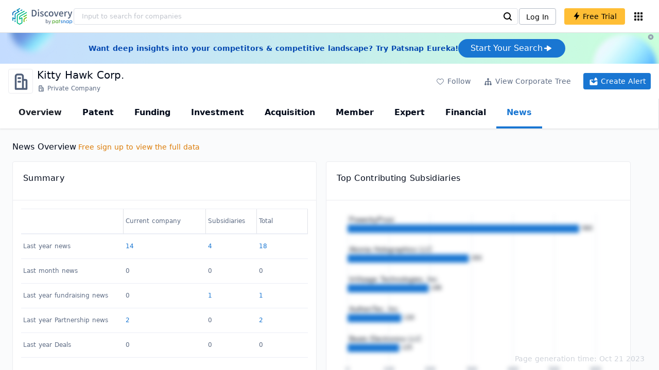

--- FILE ---
content_type: text/html; charset=utf-8
request_url: https://discovery.patsnap.com/company/kitty-hawk/news/
body_size: 54400
content:
<!doctype html>
<html data-n-head-ssr lang="en" data-n-head="%7B%22lang%22:%7B%22ssr%22:%22en%22%7D%7D">
  <head >
    <title>Kitty Hawk Corp.:News,Events,Trend Of News &amp; Business Heatmap - Discovery | PatSnap</title><meta data-n-head="ssr" charset="utf-8"><meta data-n-head="ssr" name="viewport" content="width=device-width, initial-scale=1, maximum-scale=1, minimum-scale=1, user-scalable=no"><meta data-n-head="ssr" name="format-detection" content="telephone=no"><meta data-n-head="ssr" name="google-site-verification" content="H2NsniMFz2l2jUJWjBcB7TvM75P4GDNpDbYbFpFDBiY"><meta data-n-head="ssr" name="ahrefs-site-verification" content="c37d1efe3b6dac1f05071fbc7f792c2703255e28b5a148b339f8ff9d615d2590"><meta data-n-head="ssr" name="yandex-verification" content="4dbc6c83c7f9731a"><meta data-n-head="ssr" charset="utf-8"><meta data-n-head="ssr" name="viewport" content="width=device-width, initial-scale=1"><meta data-n-head="ssr" data-hid="description" name="description" content="Discovery Company profile page for Kitty Hawk Corp. including technical research,competitor monitor,market trends,company profile&amp; stock symbol"><meta data-n-head="ssr" data-hid="keywords" name="keywords" content="Kitty Hawk Corp.,news,Technical research,Competitor monitor,Market trends,Company profile,discovery,PatSnap"><link data-n-head="ssr" rel="icon" type="image/x-icon" href="/company/favicon.png"><link data-n-head="ssr" rel="canonical" href="https://discovery.patsnap.com/company/kitty-hawk/news/"><script data-n-head="ssr" type="text/javascript" charset="utf-8" defer>(function(w,d,s,l,i){w[l]=w[l]||[];w[l].push({'gtm.start':new Date().getTime(),event:'gtm.js'});var f=d.getElementsByTagName(s)[0],j=d.createElement(s),dl=l!='dataLayer'?'&l='+l:'';j.async=true;j.src='https://www.googletagmanager.com/gtm.js?id='+i+dl;f.parentNode.insertBefore(j,f);})(window,document,'script','dataLayer','GTM-WMWTK72');</script><script data-n-head="ssr" src="https://discovery-static.patsnap.com/seo/client/company/static/echart-5.3.3.min.js" type="text/javascript" charset="utf-8" defer></script><script data-n-head="ssr" type="application/ld+json">[{"@context":"https://schema.org","@type":"Organization","url":"https://discovery.patsnap.com/","logo":"https://discovery.patsnap.com/company/svg/logo.svg"},{"@context":"http://schema.org/","@type":"WebSite","name":"Discovery","url":"https://discovery.patsnap.com/","potentialAction":{"@type":"SearchAction","target":"https://discovery.patsnap.com/textsearch?q={search_term_string}","query-input":"required name=search_term_string"}},{"@context":"http://schema.org","@type":"BreadcrumbList","itemListElement":[{"@type":"ListItem","position":1,"name":"Discovery","item":"https://discovery.patsnap.com/"},{"@type":"ListItem","position":2,"name":"Aerospace","item":"https://discovery.patsnap.com/company/topic-search/aerospace/"}]},{"@context":"http://schema.org","@type":"BreadcrumbList","itemListElement":[{"@type":"ListItem","position":1,"name":"Discovery","item":"https://discovery.patsnap.com/"},{"@type":"ListItem","position":2,"name":"Aerospace","item":"https://discovery.patsnap.com/company/topic-search/aerospace/"},{"@type":"ListItem","position":3,"name":"Kitty Hawk Corp.","item":"https://discovery.patsnap.com/company/kitty-hawk/news/"}]},{"@context":"http://schema.org/","@type":"WebPage","mainEntity":{"@type":"Corporation","name":"Kitty Hawk Corp.","legalName":"Kitty Hawk Corp.","image":"https://discovery-static.patsnap.com/seo/logo/organization/entity/master_entity_128/d648/7115/baf9/33df/4543/c84a/dba3/849f/4f4147ae9ed1b60e.jpeg","logo":"https://discovery-static.patsnap.com/seo/logo/organization/entity/master_entity_128/d648/7115/baf9/33df/4543/c84a/dba3/849f/4f4147ae9ed1b60e.jpeg","url":"https://discovery.patsnap.com/company/kitty-hawk/","description":"Kitty Hawk is a startup taking aim at creating real, usable flying cars. Its mission is to make the dream of personal flight a reality. The company believes that when everyone has access to personal flight, a new, limitless world of opportunity will open up to them. At Kitty Hawk, they engineer, design, and build safe, fun, easy-to-fly aircraft.","sameAs":4,"foundingDate":"2010","address":{"@type":"PostalAddress","addressRegion":"California","addressCountry":"United States"},"funder":[{"@type":"Organization","name":"Kitty Hawk Corp.","url":"https://discovery.patsnap.com/company/kitty-hawk/"}]},"hasPart":{"@type":"WebPageElement","isAccessibleForFree":"False","cssSelector":".app-layout"}}]</script><link rel="preload" href="https://discovery-static.patsnap.com/seo/client/css/f622d4b.css" as="style"><link rel="prefetch" href="https://discovery-static.patsnap.com/seo/client/05720d7.js"><link rel="prefetch" href="https://discovery-static.patsnap.com/seo/client/07725ec.js"><link rel="prefetch" href="https://discovery-static.patsnap.com/seo/client/472f9b9.js"><link rel="prefetch" href="https://discovery-static.patsnap.com/seo/client/b820c77.js"><link rel="prefetch" href="https://discovery-static.patsnap.com/seo/client/d86fd0e.js"><link rel="prefetch" href="https://discovery-static.patsnap.com/seo/client/ea5ec37.js"><link rel="stylesheet" href="https://discovery-static.patsnap.com/seo/client/css/f622d4b.css">
  </head>
  <body >
    <div data-server-rendered="true" id="__nuxt"><!----><div id="__layout"><div class="app-layout"><!----><!----><div class="tw-hidden tw-w-5"><div class="g-google-login-button tw-relative" style="height:40px;width:100%;"><div class="tw-hidden"><div class="patsnap-loading loading-size-default" style="background-color:#fff;" data-v-2614556e><div class="patsnap-loading-wrap " data-v-2614556e><div class="patsnap-loading-bar" data-v-2614556e></div> <div class="patsnap-loading-bar" data-v-2614556e></div> <div class="patsnap-loading-bar" data-v-2614556e></div> <div class="patsnap-loading-bar" data-v-2614556e></div></div> <!----></div></div><div><div id="google_login_button-popup" style="padding-left:0px;"></div></div></div></div><div class="discovery-header"><div class="discovery-header__container"><div class="discovery-header__logo"><span class="patsnap-biz-header__logo"><a href="https://discovery.patsnap.com" title="Discovery"><img loading="lazy" src="https://discovery-static.patsnap.com/seo/client/company/svg/logo.svg" alt="Discovery|PatSnap logo" width="117" height="32"></a></span></div><div class=" tw-relative tw-hidden  min-lg:tw-block min-lg:tw-w-[70%]"><div autocompleteInfo=""><!----></div></div><div class="discovery-header__tool tw-flex tw-flex-row"><a href="https://account.patsnap.com/?from=discovery&amp;redirect_uri=https%3A%2F%2Fdiscovery.patsnap.com%2Fhome" target="_blank" rel="nofollow" title="Login In" class="discovery-header__tool-login"><span>Log In</span></a><div title="Join for free" class="g-free-trial__info-all tw-cursor-pointer  discovery-header__tool-join"><span class="g-free-trial__info-all-span  tw-block tw-font-medium"><i class="iconfont disc-shandian" style="font-size:16px;line-height:16px;"></i><span class=" tw-ml-1">Free Trial</span></span></div><div class="el-tooltip products-icon"></div></div></div><div class="air-banner tw-relative tw-flex tw-min-h-[60px] tw-w-full tw-items-center tw-sm:tw-min-h-[60px]"><div class="tw-mx-auto tw-flex tw-max-w-[1280px] tw-flex-row tw-items-center tw-gap-6 tw-px-4 tw-py-3 tw-md:tw-px-6"><div class="tw-flex tw-flex-1 tw-flex-row tw-items-center tw-font-bold tw-text-blue-100" style="color:#0247b0;"> Want deep insights into your competitors &amp; competitive landscape? Try Patsnap Eureka! </div><div title="Join for free" class="g-free-trial__info-all tw-cursor-pointer  discovery-header__tool-join !tw-w-auto !tw-h-auto" style="background:transparent;"><span class="g-free-trial__info-all-span  tw-block tw-font-medium"><button class="tw-flex tw-h-[36px] tw-flex-row tw-items-center tw-gap-2 tw-rounded-3xl tw-bg-blue-default tw-px-6 tw-py-2 tw-text-base tw-text-white">Start Your Search<svg width="20" height="20" viewBox="0 0 20 20" fill="none" xmlns="http://www.w3.org/2000/svg" class="h-5 w-5"><path d="M12.9141 8.75L12.9141 11.25L3.95531 11.25C3.38031 11.25 2.91406 10.7837 2.91406 10.2087L2.91406 9.79125C2.91406 9.65451 2.94099 9.51911 2.99332 9.39278C3.04565 9.26645 3.12235 9.15166 3.21904 9.05497C3.31573 8.95829 3.43051 8.88159 3.55684 8.82926C3.68317 8.77693 3.81857 8.75 3.95531 8.75L12.9141 8.75Z" fill="white"></path><path d="M9.50315 4.73001L16.4969 9.04251C16.6473 9.13514 16.7717 9.26451 16.8583 9.41846C16.945 9.57241 16.991 9.74587 16.9922 9.92252C16.9933 10.0992 16.9495 10.2732 16.8648 10.4282C16.7801 10.5833 16.6574 10.7142 16.5081 10.8088L9.5144 15.2375C9.3569 15.3374 9.17547 15.3931 8.98908 15.3988C8.80269 15.4046 8.61817 15.3602 8.4548 15.2703C8.29143 15.1804 8.15521 15.0482 8.06037 14.8876C7.96553 14.7271 7.91555 14.544 7.91565 14.3575L7.91565 5.61626C7.91546 5.43087 7.96478 5.24878 8.05851 5.08882C8.15223 4.92886 8.28697 4.79683 8.44879 4.70636C8.61062 4.61589 8.79366 4.57027 8.97902 4.57421C9.16437 4.57815 9.34531 4.6315 9.50315 4.72876L9.50315 4.73001Z" fill="white"></path></svg></button></span></div></div><div class="tw-absolute tw-h-6 tw-w-6 tw-cursor-pointer" style="right:0px;top:0px;"><i class="iconfont disc-clear" style="font-size:16px;color:#96a0af;line-height:16px;"></i></div></div></div><div class="tw-h-full tw-overflow-auto"><div class="company-main"><div id="company-profile-header" class="company-profile-header"><div class="tw-flex-shrink-0 tw-border-gray-40 tw-shadow"><div class="company-profile-card tw-py-2 tw-pl-4  tw-pr-1"><div class="company-profile-card__left"><div class="g-company-logo medium" style="width:48px;height:48px;"><div class="p-img border" style="width:48px;height:48px;border-radius:4px;display:table-cell;border:1px solid #ebecf0;"><img loading="lazy" src="https://discovery-static.patsnap.com/seo/logo/organization/entity/master_entity_128/d648/7115/baf9/33df/4543/c84a/dba3/849f/4f4147ae9ed1b60e.jpeg" alt="Kitty Hawk Corp." width="40" height="40" class="company-profile-header__img"></div></div></div><div class="company-profile-card__right"><div class="company-profile-card__rt"><div class="company-profile-card__title"><div class="tw-text-black tw-text-xl tw-font-medium tw-flex-grow-0 tw-truncate tw-pr-5"><h1 title="Kitty Hawk Corp.">Kitty Hawk Corp.</h1></div><div class="company-profile-card__rb"><span size="small" company="" class="b-company-label"><span class="tw-inline-flex tw-items-center tw-mr-1"><svg width="16px" height="16px" name="#icon-advance-search-org" size="16" class="g-svg"><use xlink:href="#icon-advance-search-org"></use></svg><span class=" tw-ml-1 tw-inline-block">Private Company</span></span><span size="small" company="" class="b-company-label"></span></span></div></div></div></div><div class="company-profile-card__setting xs:tw-hidden"><div class="g-free-trial__info-all tw-cursor-pointer  company-profile-header__tool-btn"><span class="g-free-trial__info-all-span  tw-block tw-font-medium"><i class="iconfont disc-stroke tw-align-middle" style="font-size:20px;line-height:20px;"></i><span class="text-btn">Follow</span></span></div><div class="g-free-trial__info-all tw-cursor-pointer  company-profile-header__tool-btn"><span class="g-free-trial__info-all-span  tw-block tw-font-medium"><svg width="20px" height="20px" name="#icon-merger" size="20" class="g-svg"><use xlink:href="#icon-merger"></use></svg><span class="text-btn">View Corporate Tree</span></span></div><div class="g-free-trial__info-all tw-cursor-pointer  company-profile-header__tool-btn email-alert"><span class="g-free-trial__info-all-span  tw-block tw-font-medium"><svg width="20px" height="20px" name="#icon-email-alerts" size="20" color="#fff" class="g-svg" style="fill:#fff;"><use xlink:href="#icon-email-alerts"></use></svg><span class="text-btn">Create Alert</span></span></div></div></div></div></div><div class="g-drawer__menu"><div class="b-drawer-layout__menu b-drawer-layout__menu-top"><div><div class="b-drawer-menu-item"><a href="/company/kitty-hawk/" class="nuxt-link-active b-drawer-menu-item__overview">Overview</a></div></div><div><div class="b-drawer-menu-item"><a href="/company/kitty-hawk/patent/" rel="">Patent</a></div></div><div><div class="b-drawer-menu-item"><a href="/company/kitty-hawk/funding/" rel="nofollow">Funding</a></div></div><div><div class="b-drawer-menu-item"><a href="/company/kitty-hawk/investment/" rel="nofollow">Investment</a></div></div><div><div class="b-drawer-menu-item"><a href="/company/kitty-hawk/acquisition/" rel="nofollow">Acquisition</a></div></div><div><div class="b-drawer-menu-item"><a href="/company/kitty-hawk/member/" rel="nofollow">Member</a></div></div><div><div class="b-drawer-menu-item b-drawer-menu-item--disabled"><a href="/company/kitty-hawk/expert/" rel="nofollow">Expert</a></div></div><div><div class="b-drawer-menu-item"><a href="/company/kitty-hawk/financial/" rel="nofollow">Financial</a></div></div><div><div class="b-drawer-menu-item b-drawer-menu-item--active"><a href="/company/kitty-hawk/news/" aria-current="page" rel="nofollow" class="nuxt-link-exact-active nuxt-link-active">News</a></div></div></div></div><div class="company-main__content"><div class="company-main__content-info tw-h-full" style="background-color:#fafbfc;"><div class="company-main__contain"><div class="company-patent-container tw-flex-1"><div class="company-profile__news-tab"><h2 class="tw-text-base tw-leading-6 tw-font-medium tw-text-black tw-mb-4 tw-flex">News Overview<div class="upgrade-link"><div class="g-free-trial__info-all tw-cursor-pointer "><span class="g-free-trial__info-all-span  tw-block tw-font-medium"><span class="upgrade-link-tip tw-text-sm xs:tw-text-xs tw-ml-1">Free sign up to view the full data</span></span></div></div></h2><div class="tw-flex tw-flex-wrap"><div class="company-profile__news-tab__contain-item-left tw-half-width"><div class="business-chart-container" style="height:446px;"><div class="chart-top"><h3 class="short-title">Summary</h3></div><div class="chart-content" style="height:70%;"><div class="chart-content-detail" style="height:100%;"><div class="company-news-overview"><div class="company-profile__news-tab__table"><div class="el-table el-table--fit el-table--enable-row-hover el-table--enable-row-transition g-table"><div class="hidden-columns"><div></div><div></div><div></div><div></div></div><div class="el-table__header-wrapper"><table cellspacing="0" cellpadding="0" border="0" class="el-table__header" style="width:;"><colgroup></colgroup><thead><tr></tr></thead></table></div><div class="el-table__body-wrapper is-scrolling-none"><table cellspacing="0" cellpadding="0" border="0" class="el-table__body" style="width:;"><colgroup></colgroup><tbody><tr class="el-table__row"></tr><tr class="el-table__row"></tr><tr class="el-table__row"></tr><tr class="el-table__row"></tr><tr class="el-table__row"></tr><!----></tbody></table><!----><!----></div><!----><!----><!----><!----><div class="el-table__column-resize-proxy" style="display:none;"></div></div><div class=" tw-hidden"><div><div></div><div></div><div></div><div></div><div></div></div><div>Current company<div><span class="tw-text-blue-default tw-cursor-pointer">14</span></div><div><span>0</span></div><div><span>0</span></div><div><span class="tw-text-blue-default tw-cursor-pointer">2</span></div><div><span>0</span></div></div><div>Subsidiaries<div><span class="tw-text-blue-default tw-cursor-pointer">4</span></div><div><span>0</span></div><div><span class="tw-text-blue-default tw-cursor-pointer">1</span></div><div><span>0</span></div><div><span>0</span></div></div><div>Total<div><span class="tw-text-blue-default tw-cursor-pointer">18</span></div><div><span>0</span></div><div><span class="tw-text-blue-default tw-cursor-pointer">1</span></div><div><span class="tw-text-blue-default tw-cursor-pointer">2</span></div><div><span>0</span></div></div></div></div></div></div><div class="chart-content-mask"><div class="chart-content-mask__opacity"><div class="g-new-free-trial"><div class="g-new-free-trial__title"><img src="https://discovery-static.patsnap.com/seo/client/img/new-free-trial.0e64be5.svg" alt="sample-data" width="40" height="32"><span class="g-new-free-trial__title-span">Sign up to view the full data</span></div><div class="g-free-trial__info-all tw-cursor-pointer  g-new-free-trial__free tw-rounded"><span class="g-free-trial__info-all-span  tw-block tw-font-medium"><i class="iconfont disc-shandian" style="font-size:16px;line-height:16px;"></i><span class=" tw-ml-1 tw-rounded">Free Trial Now</span></span></div></div></div></div></div></div></div><div class="company-profile__news-tab__contain-item-right tw-half-width"><div class="business-chart-container" style="height:446px;"><div class="chart-top"><h3 class="short-title">Top Contributing Subsidiaries</h3></div><div class="chart-content" style="height:70%;"><div class="chart-content-detail chart-blur" style="height:100%;"><div class="bar-horizontal-chart company-investment-chart" style="width:100%;height:340px;"><div class="echarts tw-h-full"></div></div></div><div class="chart-content-mask"><div class="chart-content-mask__opacity"><div class="g-new-free-trial"><div class="g-new-free-trial__title"><img src="https://discovery-static.patsnap.com/seo/client/img/new-free-trial.0e64be5.svg" alt="sample-data" width="40" height="32"><span class="g-new-free-trial__title-span">Sign up to view the full data</span></div><div class="g-free-trial__info-all tw-cursor-pointer  g-new-free-trial__free tw-rounded"><span class="g-free-trial__info-all-span  tw-block tw-font-medium"><i class="iconfont disc-shandian" style="font-size:16px;line-height:16px;"></i><span class=" tw-ml-1 tw-rounded">Free Trial Now</span></span></div></div></div></div></div></div></div></div><div><div class="tw-flex tw-items-center tw-my-5"><span class="tw-mr-2">News Analysis</span><div role="switch" class="el-switch tw-mr-2"><input type="checkbox" name="" true-value="true" class="el-switch__input"><!----><span class="el-switch__core" style="width:40px;"></span><!----></div><span class="tw-text-gray tw-text-sm tw-font-normal">Display subsidiaries data</span></div></div><div class="tw-flex tw-flex-wrap"><div class="company-profile__news-tab__contain-item-left tw-half-width"><div class="business-chart-container" style="height:452px;"><div class="chart-top"><h3 class="short-title">Trend Of News</h3><div class="g-chart-time-range"><span class="chart-time-range-item test_time-range-item">2Y</span><span class="chart-time-range-item selected test_time-range-item">5Y</span><span class="chart-time-range-item test_time-range-item">10Y</span><span class="chart-time-range-item test_time-range-item">20Y</span></div></div><div class="chart-content" style="height:70%;"><div class="chart-content-detail" style="height:100%;"><div class="timeline-chart" style="height:345px;"><div class="b-chart b-timeline-chart__chart"><div class="b-chart__chart"><div rer="bar" class="echarts"></div></div></div></div></div><div class="chart-content-mask"><div class="chart-content-mask__opacity"><div class="g-new-free-trial"><div class="g-new-free-trial__title"><img src="https://discovery-static.patsnap.com/seo/client/img/new-free-trial.0e64be5.svg" alt="sample-data" width="40" height="32"><span class="g-new-free-trial__title-span">Sign up to view the full data</span></div><div class="g-free-trial__info-all tw-cursor-pointer  g-new-free-trial__free tw-rounded"><span class="g-free-trial__info-all-span  tw-block tw-font-medium"><i class="iconfont disc-shandian" style="font-size:16px;line-height:16px;"></i><span class=" tw-ml-1 tw-rounded">Free Trial Now</span></span></div></div></div></div></div></div></div><div class="company-profile__news-tab__contain-item-right tw-half-width"><div class="business-chart-container" style="height:452px;"><div class="chart-top"><h3 class="short-title">Business Heatmap</h3></div><div class="chart-content" style="height:70%;"><div class="chart-content-detail" style="height:100%;"><div class="world-map-chart" style="height:345px;"></div></div><div class="chart-content-mask"><div class="chart-content-mask__opacity"><div class="g-new-free-trial"><div class="g-new-free-trial__title"><img src="https://discovery-static.patsnap.com/seo/client/img/new-free-trial.0e64be5.svg" alt="sample-data" width="40" height="32"><span class="g-new-free-trial__title-span">Sign up to view the full data</span></div><div class="g-free-trial__info-all tw-cursor-pointer  g-new-free-trial__free tw-rounded"><span class="g-free-trial__info-all-span  tw-block tw-font-medium"><i class="iconfont disc-shandian" style="font-size:16px;line-height:16px;"></i><span class=" tw-ml-1 tw-rounded">Free Trial Now</span></span></div></div></div></div></div></div></div></div><div class="tw-mt-4"><div class="business-chart-container"><div class="chart-top"><h3 class="short-title">News List</h3></div><div class="chart-content" style="height:70%;"><div class="chart-content-detail" style="height:100%;"><div class="company-news__bg-img"><img src="https://discovery-static.patsnap.com/seo/client/company/imgs/company-news/news-list.png" alt="discover|Patsnap company profile news list information" lazy="loading" width="100%" height="100%"></div></div><div class="chart-content-mask"><div class="chart-content-mask__opacity"><div class="g-new-free-trial"><div class="g-new-free-trial__title"><img src="https://discovery-static.patsnap.com/seo/client/img/new-free-trial.0e64be5.svg" alt="sample-data" width="40" height="32"><span class="g-new-free-trial__title-span">Sign up to view the full data</span></div><div class="g-free-trial__info-all tw-cursor-pointer  g-new-free-trial__free tw-rounded"><span class="g-free-trial__info-all-span  tw-block tw-font-medium"><i class="iconfont disc-shandian" style="font-size:16px;line-height:16px;"></i><span class=" tw-ml-1 tw-rounded">Free Trial Now</span></span></div></div></div></div></div></div></div></div></div><div class="recommend-company"><div class="recommend-company__title"><h2 class="recommend-company__title-div company-h2">Related Companies</h2><div class=" tw-flex tw-flex-row tw-flex-wrap"><div class=" tw-flex tw-items-center tw-mr-3" style="width:236px;height:50px;margin-bottom:10px;"><span class="tw-inline-block tw-w-8 tw-truncate tw-rounded"><img loading="lazy" src="https://discovery-static.patsnap.com/seo/client/company/svg/company-placeholder.svg" alt="Chengdu Tianjian Technology Co., Ltd." width="48" height="48"></span><div class=" tw-flex tw-flex-col tw-mx-2 tw-text-sm tw-truncate"><span class="tw-truncate"><a href="https://discovery.patsnap.com/company/chengdu-tianjian-tech/" target="_blank" title="Chengdu Tianjian Technology Co., Ltd." class="tw-text-blue-default hover:tw-underline  tw-mr-8 tw-whitespace-nowrap tw-mb-2 tw-text-black">Chengdu Tianjian Technology Co., Ltd.</a></span><span class="recommend-company__origin"></span></div></div><div class=" tw-flex tw-items-center tw-mr-3" style="width:236px;height:50px;margin-bottom:10px;"><span class="tw-inline-block tw-w-8 tw-truncate tw-rounded"><img loading="lazy" src="https://discovery-static.patsnap.com/seo/client/company/svg/company-placeholder.svg" alt="Fujian New Longma Motor Co. Ltd." width="48" height="48"></span><div class=" tw-flex tw-flex-col tw-mx-2 tw-text-sm tw-truncate"><span class="tw-truncate"><a href="https://discovery.patsnap.com/company/fujian-new-longma-motor/" target="_blank" title="Fujian New Longma Motor Co. Ltd." class="tw-text-blue-default hover:tw-underline  tw-mr-8 tw-whitespace-nowrap tw-mb-2 tw-text-black">Fujian New Longma Motor Co. Ltd.</a></span><span class="recommend-company__origin">Fujian Sheng, China</span></div></div><div class=" tw-flex tw-items-center tw-mr-3" style="width:236px;height:50px;margin-bottom:10px;"><span class="tw-inline-block tw-w-8 tw-truncate tw-rounded"><img loading="lazy" src="https://discovery-static.patsnap.com/seo/logo/organization/entity/master_entity_128/5d81/e9d5/0763/b2e1/2ef3/69a6/f3f5/f3ea/a725e3ca1b0df613.png" alt="Ascom Network Testing, Inc." width="48" height="48"></span><div class=" tw-flex tw-flex-col tw-mx-2 tw-text-sm tw-truncate"><span class="tw-truncate"><a href="https://discovery.patsnap.com/company/ascom-network-testing/" target="_blank" title="Ascom Network Testing, Inc." class="tw-text-blue-default hover:tw-underline  tw-mr-8 tw-whitespace-nowrap tw-mb-2 tw-text-black">Ascom Network Testing, Inc.</a></span><span class="recommend-company__origin">Virginia, United States</span></div></div><div class=" tw-flex tw-items-center tw-mr-3" style="width:236px;height:50px;margin-bottom:10px;"><span class="tw-inline-block tw-w-8 tw-truncate tw-rounded"><img loading="lazy" src="https://discovery-static.patsnap.com/seo/logo/organization/entity/organization/image/logo/3b40/99d6/9332/2f41/3b4099d693322f41.png" alt="Lilium GmbH" width="48" height="48"></span><div class=" tw-flex tw-flex-col tw-mx-2 tw-text-sm tw-truncate"><span class="tw-truncate"><a href="https://discovery.patsnap.com/company/lilium/" target="_blank" title="Lilium GmbH" class="tw-text-blue-default hover:tw-underline  tw-mr-8 tw-whitespace-nowrap tw-mb-2 tw-text-black">Lilium GmbH</a></span><span class="recommend-company__origin">Bayern, Germany</span></div></div><div class=" tw-flex tw-items-center tw-mr-3" style="width:236px;height:50px;margin-bottom:10px;"><span class="tw-inline-block tw-w-8 tw-truncate tw-rounded"><img loading="lazy" src="https://discovery-static.patsnap.com/seo/client/company/svg/company-placeholder.svg" alt="Dellner Brakes AB" width="48" height="48"></span><div class=" tw-flex tw-flex-col tw-mx-2 tw-text-sm tw-truncate"><span class="tw-truncate"><a href="https://discovery.patsnap.com/company/dellner-brakes/" target="_blank" title="Dellner Brakes AB" class="tw-text-blue-default hover:tw-underline  tw-mr-8 tw-whitespace-nowrap tw-mb-2 tw-text-black">Dellner Brakes AB</a></span><span class="recommend-company__origin">Sweden</span></div></div><div class=" tw-flex tw-items-center tw-mr-3" style="width:236px;height:50px;margin-bottom:10px;"><span class="tw-inline-block tw-w-8 tw-truncate tw-rounded"><img loading="lazy" src="https://discovery-static.patsnap.com/seo/client/company/svg/company-placeholder.svg" alt="Survitec Group Ltd." width="48" height="48"></span><div class=" tw-flex tw-flex-col tw-mx-2 tw-text-sm tw-truncate"><span class="tw-truncate"><a href="https://discovery.patsnap.com/company/survitec-group/" target="_blank" title="Survitec Group Ltd." class="tw-text-blue-default hover:tw-underline  tw-mr-8 tw-whitespace-nowrap tw-mb-2 tw-text-black">Survitec Group Ltd.</a></span><span class="recommend-company__origin"></span></div></div><div class=" tw-flex tw-items-center tw-mr-3" style="width:236px;height:50px;margin-bottom:10px;"><span class="tw-inline-block tw-w-8 tw-truncate tw-rounded"><img loading="lazy" src="https://discovery-static.patsnap.com/seo/logo/organization/entity/master_entity_128/7ed6/2844/59a2/b7ab/bc8e/ea7d/f1d1/74ec/9923082093ea414d.png" alt="General Inspection LLC" width="48" height="48"></span><div class=" tw-flex tw-flex-col tw-mx-2 tw-text-sm tw-truncate"><span class="tw-truncate"><a href="https://discovery.patsnap.com/company/general-inspection/" target="_blank" title="General Inspection LLC" class="tw-text-blue-default hover:tw-underline  tw-mr-8 tw-whitespace-nowrap tw-mb-2 tw-text-black">General Inspection LLC</a></span><span class="recommend-company__origin">Michigan, United States</span></div></div><div class=" tw-flex tw-items-center tw-mr-3" style="width:236px;height:50px;margin-bottom:10px;"><span class="tw-inline-block tw-w-8 tw-truncate tw-rounded"><img loading="lazy" src="https://discovery-static.patsnap.com/seo/logo/organization/entity/master_entity_128/4601/bd59/c7c5/0f5f/82af/f8ef/bc2d/ba2b/d88ca252dbed687d.jpeg" alt="SparkCharge, Inc." width="48" height="48"></span><div class=" tw-flex tw-flex-col tw-mx-2 tw-text-sm tw-truncate"><span class="tw-truncate"><a href="https://discovery.patsnap.com/company/sparkcharge/" target="_blank" title="SparkCharge, Inc." class="tw-text-blue-default hover:tw-underline  tw-mr-8 tw-whitespace-nowrap tw-mb-2 tw-text-black">SparkCharge, Inc.</a></span><span class="recommend-company__origin">Massachusetts, United States</span></div></div><div class=" tw-flex tw-items-center tw-mr-3" style="width:236px;height:50px;margin-bottom:10px;"><span class="tw-inline-block tw-w-8 tw-truncate tw-rounded"><img loading="lazy" src="https://discovery-static.patsnap.com/seo/logo/organization/entity/master_entity_128/2dfb/35f6/91cb/e877/34a0/fd5c/77f7/4f66/9ddf0fcda8cb5b8e.jpeg" alt="ASOCS Ltd." width="48" height="48"></span><div class=" tw-flex tw-flex-col tw-mx-2 tw-text-sm tw-truncate"><span class="tw-truncate"><a href="https://discovery.patsnap.com/company/asocs/" target="_blank" title="ASOCS Ltd." class="tw-text-blue-default hover:tw-underline  tw-mr-8 tw-whitespace-nowrap tw-mb-2 tw-text-black">ASOCS Ltd.</a></span><span class="recommend-company__origin">Israel</span></div></div><div class=" tw-flex tw-items-center tw-mr-3" style="width:236px;height:50px;margin-bottom:10px;"><span class="tw-inline-block tw-w-8 tw-truncate tw-rounded"><img loading="lazy" src="https://discovery-static.patsnap.com/seo/logo/organization/entity/master_entity_128/4945/ae8e/b8e7/4b72/35cd/b9cd/ddd5/ac70/1cc0a6f377a936d9.png" alt="IDS Ingegneria Dei Sistemi SpA" width="48" height="48"></span><div class=" tw-flex tw-flex-col tw-mx-2 tw-text-sm tw-truncate"><span class="tw-truncate"><a href="https://discovery.patsnap.com/company/ids-ingegneria-dei-sistemi/" target="_blank" title="IDS Ingegneria Dei Sistemi SpA" class="tw-text-blue-default hover:tw-underline  tw-mr-8 tw-whitespace-nowrap tw-mb-2 tw-text-black">IDS Ingegneria Dei Sistemi SpA</a></span><span class="recommend-company__origin">Italy</span></div></div><div class=" tw-flex tw-items-center tw-mr-3" style="width:236px;height:50px;margin-bottom:10px;"><span class="tw-inline-block tw-w-8 tw-truncate tw-rounded"><img loading="lazy" src="https://discovery-static.patsnap.com/seo/client/company/svg/company-placeholder.svg" alt="Nidec Motors &amp; Actuators (Germany) GmbH" width="48" height="48"></span><div class=" tw-flex tw-flex-col tw-mx-2 tw-text-sm tw-truncate"><span class="tw-truncate"><a href="https://discovery.patsnap.com/company/nidec-motors-actuators-germany/" target="_blank" title="Nidec Motors &amp; Actuators (Germany) GmbH" class="tw-text-blue-default hover:tw-underline  tw-mr-8 tw-whitespace-nowrap tw-mb-2 tw-text-black">Nidec Motors &amp; Actuators (Germany) GmbH</a></span><span class="recommend-company__origin">Germany</span></div></div><div class=" tw-flex tw-items-center tw-mr-3" style="width:236px;height:50px;margin-bottom:10px;"><span class="tw-inline-block tw-w-8 tw-truncate tw-rounded"><img loading="lazy" src="https://discovery-static.patsnap.com/seo/client/company/svg/company-placeholder.svg" alt="Jiangxi Hongdu International Electromechanics Co., Ltd." width="48" height="48"></span><div class=" tw-flex tw-flex-col tw-mx-2 tw-text-sm tw-truncate"><span class="tw-truncate"><a href="https://discovery.patsnap.com/company/jiangxi-hongdu-international-electromechanics/" target="_blank" title="Jiangxi Hongdu International Electromechanics Co., Ltd." class="tw-text-blue-default hover:tw-underline  tw-mr-8 tw-whitespace-nowrap tw-mb-2 tw-text-black">Jiangxi Hongdu International Electromechanics Co., Ltd.</a></span><span class="recommend-company__origin">Jiangxi Sheng, China</span></div></div></div><div title="Login to view all" class="g-free-trial__info-all tw-cursor-pointer  company__info-login tw-mt-0"><span class="g-free-trial__info-all-span  tw-block tw-font-medium"><i class="iconfont disc-shandian" style="font-size:16px;line-height:16px;"></i><span class=" tw-ml-3">Login to view all</span></span></div></div></div><div class="keywords-recommend"><div class="keywords-recommend__title"><h2 class="keywords-recommend__title-div company-h2">Hot Companies in Industries</h2><div class="keywords-recommend__info"><div class="tw-overflow-x-auto"><div class="g-tab__info-title"><div class="g-tab__info-title-text tw-truncate  tw-cursor-pointer g-tab__info-title-active">Popular</div><div class="g-tab__info-title-text tw-truncate  tw-cursor-pointer">Aerospace</div><div class="g-tab__info-title-text tw-truncate  tw-cursor-pointer">Telecommunications</div><div class="g-tab__info-title-text tw-truncate  tw-cursor-pointer">Aviation</div><div class="g-tab__info-title-text tw-truncate  tw-cursor-pointer">Automotive engineering</div></div></div><div><div class="keywords-recommend__info-content"><a href="https://discovery.patsnap.com/company/shopify-inc/" target="_blank" title="Shopify" class="tw-text-blue-default hover:tw-underline  tw-mr-8 tw-whitespace-nowrap tw-mb-6">Shopify</a><a href="https://discovery.patsnap.com/company/reddit/" target="_blank" title="Reddit" class="tw-text-blue-default hover:tw-underline  tw-mr-8 tw-whitespace-nowrap tw-mb-6">Reddit</a><a href="https://discovery.patsnap.com/company/tiktok-inc/" target="_blank" title="Tik tok" class="tw-text-blue-default hover:tw-underline  tw-mr-8 tw-whitespace-nowrap tw-mb-6">Tik tok</a><a href="https://discovery.patsnap.com/company/apple/" target="_blank" title="Apple" class="tw-text-blue-default hover:tw-underline  tw-mr-8 tw-whitespace-nowrap tw-mb-6">Apple</a><a href="https://discovery.patsnap.com/company/squarespace/" target="_blank" title="Squarespace" class="tw-text-blue-default hover:tw-underline  tw-mr-8 tw-whitespace-nowrap tw-mb-6">Squarespace</a><a href="https://discovery.patsnap.com/company/soundcloud/" target="_blank" title="Soundcloud" class="tw-text-blue-default hover:tw-underline  tw-mr-8 tw-whitespace-nowrap tw-mb-6">Soundcloud</a><a href="https://discovery.patsnap.com/company/a-medium/" target="_blank" title="Medium" class="tw-text-blue-default hover:tw-underline  tw-mr-8 tw-whitespace-nowrap tw-mb-6">Medium</a><a href="https://discovery.patsnap.com/company/parallels/" target="_blank" title="Parallels" class="tw-text-blue-default hover:tw-underline  tw-mr-8 tw-whitespace-nowrap tw-mb-6">Parallels</a><a href="https://discovery.patsnap.com/company/zoom-video-communications/" target="_blank" title="Zoom" class="tw-text-blue-default hover:tw-underline  tw-mr-8 tw-whitespace-nowrap tw-mb-6">Zoom</a><a href="https://discovery.patsnap.com/company/google/" target="_blank" title="Google" class="tw-text-blue-default hover:tw-underline  tw-mr-8 tw-whitespace-nowrap tw-mb-6">Google</a><a href="https://discovery.patsnap.com/company/godaddy/" target="_blank" title="Godaddy" class="tw-text-blue-default hover:tw-underline  tw-mr-8 tw-whitespace-nowrap tw-mb-6">Godaddy</a><a href="https://discovery.patsnap.com/company/microsoft/" target="_blank" title="Microsoft" class="tw-text-blue-default hover:tw-underline  tw-mr-8 tw-whitespace-nowrap tw-mb-6">Microsoft</a><a href="https://discovery.patsnap.com/company/forbes-media/" target="_blank" title="Forbes" class="tw-text-blue-default hover:tw-underline  tw-mr-8 tw-whitespace-nowrap tw-mb-6">Forbes</a><a href="https://discovery.patsnap.com/company/etsy/" target="_blank" title="Etsy" class="tw-text-blue-default hover:tw-underline  tw-mr-8 tw-whitespace-nowrap tw-mb-6">Etsy</a><a href="https://discovery.patsnap.com/company/huawei-technologies/" target="_blank" title="Huawei Technologies" class="tw-text-blue-default hover:tw-underline  tw-mr-8 tw-whitespace-nowrap tw-mb-6">Huawei Technologies</a><a href="https://discovery.patsnap.com/company/yandex/" target="_blank" title="Yandex" class="tw-text-blue-default hover:tw-underline  tw-mr-8 tw-whitespace-nowrap tw-mb-6">Yandex</a><a href="https://discovery.patsnap.com/company/amazon-com/" target="_blank" title="Amazon" class="tw-text-blue-default hover:tw-underline  tw-mr-8 tw-whitespace-nowrap tw-mb-6">Amazon</a><a href="https://discovery.patsnap.com/company/eventbrite/" target="_blank" title="Event brite" class="tw-text-blue-default hover:tw-underline  tw-mr-8 tw-whitespace-nowrap tw-mb-6">Event brite</a><a href="https://discovery.patsnap.com/company/dribbble-holdings/" target="_blank" title="Dribbble" class="tw-text-blue-default hover:tw-underline  tw-mr-8 tw-whitespace-nowrap tw-mb-6">Dribbble</a><a href="https://discovery.patsnap.com/company/hatena/" target="_blank" title="Hatena" class="tw-text-blue-default hover:tw-underline  tw-mr-8 tw-whitespace-nowrap tw-mb-6">Hatena</a><a href="https://discovery.patsnap.com/company/walmart/" target="_blank" title="Walmart" class="tw-text-blue-default hover:tw-underline  tw-mr-8 tw-whitespace-nowrap tw-mb-6">Walmart</a><a href="https://discovery.patsnap.com/company/wpengine/" target="_blank" title="WPengine" class="tw-text-blue-default hover:tw-underline  tw-mr-8 tw-whitespace-nowrap tw-mb-6">WPengine</a><a href="https://discovery.patsnap.com/company/uber-technologies/" target="_blank" title="Uber" class="tw-text-blue-default hover:tw-underline  tw-mr-8 tw-whitespace-nowrap tw-mb-6">Uber</a><a href="https://discovery.patsnap.com/company/splunk/" target="_blank" title="Splunk" class="tw-text-blue-default hover:tw-underline  tw-mr-8 tw-whitespace-nowrap tw-mb-6">Splunk</a><a href="https://discovery.patsnap.com/company/servicenow/" target="_blank" title="ServiceNow" class="tw-text-blue-default hover:tw-underline  tw-mr-8 tw-whitespace-nowrap tw-mb-6">ServiceNow</a><a href="https://discovery.patsnap.com/company/twilio/" target="_blank" title="Twilio" class="tw-text-blue-default hover:tw-underline  tw-mr-8 tw-whitespace-nowrap tw-mb-6">Twilio</a><a href="https://discovery.patsnap.com/company/hubspot/" target="_blank" title="HubSpot" class="tw-text-blue-default hover:tw-underline  tw-mr-8 tw-whitespace-nowrap tw-mb-6">HubSpot</a><a href="https://discovery.patsnap.com/company/mulesoft/" target="_blank" title="MuleSoft" class="tw-text-blue-default hover:tw-underline  tw-mr-8 tw-whitespace-nowrap tw-mb-6">MuleSoft</a><a href="https://discovery.patsnap.com/company/bloomberg/" target="_blank" title="Bloomberg" class="tw-text-blue-default hover:tw-underline  tw-mr-8 tw-whitespace-nowrap tw-mb-6">Bloomberg</a><a href="https://discovery.patsnap.com/company/cargill/" target="_blank" title="Cargill" class="tw-text-blue-default hover:tw-underline  tw-mr-8 tw-whitespace-nowrap tw-mb-6">Cargill</a></div><div class="tw-hidden"><a href="https://discovery.patsnap.com/company/general-electric/" target="_blank" title="General Electric Co." class="tw-text-blue-default hover:tw-underline  tw-mr-8 tw-whitespace-nowrap tw-mb-6">General Electric Co.</a><a href="https://discovery.patsnap.com/company/general-electric-co/" target="_blank" title="General Electric Co." class="tw-text-blue-default hover:tw-underline  tw-mr-8 tw-whitespace-nowrap tw-mb-6">General Electric Co.</a><a href="https://discovery.patsnap.com/company/honeywell-international/" target="_blank" title="Honeywell International, Inc." class="tw-text-blue-default hover:tw-underline  tw-mr-8 tw-whitespace-nowrap tw-mb-6">Honeywell International, Inc.</a><a href="https://discovery.patsnap.com/company/the-boeing/" target="_blank" title="The Boeing Co." class="tw-text-blue-default hover:tw-underline  tw-mr-8 tw-whitespace-nowrap tw-mb-6">The Boeing Co.</a><a href="https://discovery.patsnap.com/company/thales-group/" target="_blank" title="Thales Group" class="tw-text-blue-default hover:tw-underline  tw-mr-8 tw-whitespace-nowrap tw-mb-6">Thales Group</a><a href="https://discovery.patsnap.com/company/subaru/" target="_blank" title="Subaru Corp." class="tw-text-blue-default hover:tw-underline  tw-mr-8 tw-whitespace-nowrap tw-mb-6">Subaru Corp.</a><a href="https://discovery.patsnap.com/company/subaru-corp/" target="_blank" title="Subaru Corp." class="tw-text-blue-default hover:tw-underline  tw-mr-8 tw-whitespace-nowrap tw-mb-6">Subaru Corp.</a><a href="https://discovery.patsnap.com/company/snecma/" target="_blank" title="SNECMA SA" class="tw-text-blue-default hover:tw-underline  tw-mr-8 tw-whitespace-nowrap tw-mb-6">SNECMA SA</a><a href="https://discovery.patsnap.com/company/thales/" target="_blank" title="Thales SA" class="tw-text-blue-default hover:tw-underline  tw-mr-8 tw-whitespace-nowrap tw-mb-6">Thales SA</a><a href="https://discovery.patsnap.com/company/beihang-univesity/" target="_blank" title="Beihang University" class="tw-text-blue-default hover:tw-underline  tw-mr-8 tw-whitespace-nowrap tw-mb-6">Beihang University</a><a href="https://discovery.patsnap.com/company/daicel/" target="_blank" title="Daicel Corp." class="tw-text-blue-default hover:tw-underline  tw-mr-8 tw-whitespace-nowrap tw-mb-6">Daicel Corp.</a><a href="https://discovery.patsnap.com/company/lucas-industries/" target="_blank" title="Lucas Industries Plc" class="tw-text-blue-default hover:tw-underline  tw-mr-8 tw-whitespace-nowrap tw-mb-6">Lucas Industries Plc</a><a href="https://discovery.patsnap.com/company/goodrich/" target="_blank" title="Goodrich Corp." class="tw-text-blue-default hover:tw-underline  tw-mr-8 tw-whitespace-nowrap tw-mb-6">Goodrich Corp.</a><a href="https://discovery.patsnap.com/company/kyb/" target="_blank" title="KYB Corp." class="tw-text-blue-default hover:tw-underline  tw-mr-8 tw-whitespace-nowrap tw-mb-6">KYB Corp.</a><a href="https://discovery.patsnap.com/company/sz-dji-technology/" target="_blank" title="SZ DJI Technology Co., Ltd." class="tw-text-blue-default hover:tw-underline  tw-mr-8 tw-whitespace-nowrap tw-mb-6">SZ DJI Technology Co., Ltd.</a><a href="https://discovery.patsnap.com/company/japan-aviation-electronics-industry/" target="_blank" title="Japan Aviation Electronics Industry Ltd." class="tw-text-blue-default hover:tw-underline  tw-mr-8 tw-whitespace-nowrap tw-mb-6">Japan Aviation Electronics Industry Ltd.</a><a href="https://discovery.patsnap.com/company/basf/" target="_blank" title="BASF Corp." class="tw-text-blue-default hover:tw-underline  tw-mr-8 tw-whitespace-nowrap tw-mb-6">BASF Corp.</a><a href="https://discovery.patsnap.com/company/eclipse-aviation/" target="_blank" title="Eclipse Aviation Corp." class="tw-text-blue-default hover:tw-underline  tw-mr-8 tw-whitespace-nowrap tw-mb-6">Eclipse Aviation Corp.</a><a href="https://discovery.patsnap.com/company/alliedsignal/" target="_blank" title="AlliedSignal, Inc." class="tw-text-blue-default hover:tw-underline  tw-mr-8 tw-whitespace-nowrap tw-mb-6">AlliedSignal, Inc.</a><a href="https://discovery.patsnap.com/company/deutsches-zentrum-fur-luft--und-raumfahrt-ev/" target="_blank" title="Deutsches Zentrum für Luft- und Raumfahrt e.V." class="tw-text-blue-default hover:tw-underline  tw-mr-8 tw-whitespace-nowrap tw-mb-6">Deutsches Zentrum für Luft- und Raumfahrt e.V.</a><a href="https://discovery.patsnap.com/company/tektronix/" target="_blank" title="Tektronix, Inc." class="tw-text-blue-default hover:tw-underline  tw-mr-8 tw-whitespace-nowrap tw-mb-6">Tektronix, Inc.</a><a href="https://discovery.patsnap.com/company/rtx/" target="_blank" title="RTX Corp." class="tw-text-blue-default hover:tw-underline  tw-mr-8 tw-whitespace-nowrap tw-mb-6">RTX Corp.</a><a href="https://discovery.patsnap.com/company/united-aircraft/" target="_blank" title="United Aircraft Corp." class="tw-text-blue-default hover:tw-underline  tw-mr-8 tw-whitespace-nowrap tw-mb-6">United Aircraft Corp.</a><a href="https://discovery.patsnap.com/company/messerchmitt-boelkow/" target="_blank" title="Messerschmitt-Boelkow-Blohm GmbH" class="tw-text-blue-default hover:tw-underline  tw-mr-8 tw-whitespace-nowrap tw-mb-6">Messerschmitt-Boelkow-Blohm GmbH</a><a href="https://discovery.patsnap.com/company/messerschmitt-boelkow-blohm/" target="_blank" title="Messerschmitt-Boelkow-Blohm GmbH" class="tw-text-blue-default hover:tw-underline  tw-mr-8 tw-whitespace-nowrap tw-mb-6">Messerschmitt-Boelkow-Blohm GmbH</a><a href="https://discovery.patsnap.com/company/pratt--whitney-canada/" target="_blank" title="Pratt &amp; Whitney Canada Corp." class="tw-text-blue-default hover:tw-underline  tw-mr-8 tw-whitespace-nowrap tw-mb-6">Pratt &amp; Whitney Canada Corp.</a><a href="https://discovery.patsnap.com/company/northrop-grumman-systems/" target="_blank" title="Northrop Grumman Systems Corp." class="tw-text-blue-default hover:tw-underline  tw-mr-8 tw-whitespace-nowrap tw-mb-6">Northrop Grumman Systems Corp.</a><a href="https://discovery.patsnap.com/company/airbus-defence--space/" target="_blank" title="Airbus Defence &amp; Space GmbH" class="tw-text-blue-default hover:tw-underline  tw-mr-8 tw-whitespace-nowrap tw-mb-6">Airbus Defence &amp; Space GmbH</a><a href="https://discovery.patsnap.com/company/nabtesco/" target="_blank" title="Nabtesco Corp." class="tw-text-blue-default hover:tw-underline  tw-mr-8 tw-whitespace-nowrap tw-mb-6">Nabtesco Corp.</a><a href="https://discovery.patsnap.com/company/mtu-aero-engines/" target="_blank" title="MTU Aero Engines GmbH" class="tw-text-blue-default hover:tw-underline  tw-mr-8 tw-whitespace-nowrap tw-mb-6">MTU Aero Engines GmbH</a></div><div class="tw-hidden"><a href="https://discovery.patsnap.com/company/lg-electronics/" target="_blank" title="LG Electronics, Inc." class="tw-text-blue-default hover:tw-underline  tw-mr-8 tw-whitespace-nowrap tw-mb-6">LG Electronics, Inc.</a><a href="https://discovery.patsnap.com/company/sharp/" target="_blank" title="Sharp Corp." class="tw-text-blue-default hover:tw-underline  tw-mr-8 tw-whitespace-nowrap tw-mb-6">Sharp Corp.</a><a href="https://discovery.patsnap.com/company/nippon-telegraph/" target="_blank" title="Nippon Telegraph &amp; Telephone Corp." class="tw-text-blue-default hover:tw-underline  tw-mr-8 tw-whitespace-nowrap tw-mb-6">Nippon Telegraph &amp; Telephone Corp.</a><a href="https://discovery.patsnap.com/company/guangdong-oppo-mobile-telecommunications/" target="_blank" title="Guangdong OPPO Mobile Telecommunications Corp., Ltd." class="tw-text-blue-default hover:tw-underline  tw-mr-8 tw-whitespace-nowrap tw-mb-6">Guangdong OPPO Mobile Telecommunications Corp., Ltd.</a><a href="https://discovery.patsnap.com/company/kyocera/" target="_blank" title="Kyocera Corp." class="tw-text-blue-default hover:tw-underline  tw-mr-8 tw-whitespace-nowrap tw-mb-6">Kyocera Corp.</a><a href="https://discovery.patsnap.com/company/guangdong-oppo-mobile/" target="_blank" title="Guangdong OPPO Mobile Telecommunications Corp., Ltd." class="tw-text-blue-default hover:tw-underline  tw-mr-8 tw-whitespace-nowrap tw-mb-6">Guangdong OPPO Mobile Telecommunications Corp., Ltd.</a><a href="https://discovery.patsnap.com/company/oki-electric-industry/" target="_blank" title="Oki Electric Industry Co., Ltd." class="tw-text-blue-default hover:tw-underline  tw-mr-8 tw-whitespace-nowrap tw-mb-6">Oki Electric Industry Co., Ltd.</a><a href="https://discovery.patsnap.com/company/electronics--telecommunications-research-institute/" target="_blank" title="Electronics &amp; Telecommunications Research Institute" class="tw-text-blue-default hover:tw-underline  tw-mr-8 tw-whitespace-nowrap tw-mb-6">Electronics &amp; Telecommunications Research Institute</a><a href="https://discovery.patsnap.com/company/motorola/" target="_blank" title="Motorola, Inc." class="tw-text-blue-default hover:tw-underline  tw-mr-8 tw-whitespace-nowrap tw-mb-6">Motorola, Inc.</a><a href="https://discovery.patsnap.com/company/ntt-docomo/" target="_blank" title="NTT DOCOMO, Inc." class="tw-text-blue-default hover:tw-underline  tw-mr-8 tw-whitespace-nowrap tw-mb-6">NTT DOCOMO, Inc.</a><a href="https://discovery.patsnap.com/company/alcatel-lucent/" target="_blank" title="Alcatel-Lucent S A" class="tw-text-blue-default hover:tw-underline  tw-mr-8 tw-whitespace-nowrap tw-mb-6">Alcatel-Lucent S A</a><a href="https://discovery.patsnap.com/company/showa-denko-materials/" target="_blank" title="Showa Denko Materials Co. Ltd." class="tw-text-blue-default hover:tw-underline  tw-mr-8 tw-whitespace-nowrap tw-mb-6">Showa Denko Materials Co. Ltd.</a><a href="https://discovery.patsnap.com/company/western-electric-inc/" target="_blank" title="Western Electric Co., Inc." class="tw-text-blue-default hover:tw-underline  tw-mr-8 tw-whitespace-nowrap tw-mb-6">Western Electric Co., Inc.</a><a href="https://discovery.patsnap.com/company/vivo-mobile-communication/" target="_blank" title="vivo Mobile Communication Co., Ltd." class="tw-text-blue-default hover:tw-underline  tw-mr-8 tw-whitespace-nowrap tw-mb-6">vivo Mobile Communication Co., Ltd.</a><a href="https://discovery.patsnap.com/company/resonac/" target="_blank" title="Resonac Corp." class="tw-text-blue-default hover:tw-underline  tw-mr-8 tw-whitespace-nowrap tw-mb-6">Resonac Corp.</a><a href="https://discovery.patsnap.com/company/fujikura/" target="_blank" title="Fujikura Ltd." class="tw-text-blue-default hover:tw-underline  tw-mr-8 tw-whitespace-nowrap tw-mb-6">Fujikura Ltd.</a><a href="https://discovery.patsnap.com/company/hitachi-metals/" target="_blank" title="Hitachi Metals, Ltd." class="tw-text-blue-default hover:tw-underline  tw-mr-8 tw-whitespace-nowrap tw-mb-6">Hitachi Metals, Ltd.</a><a href="https://discovery.patsnap.com/company/nokia-siemens-networks-oy/" target="_blank" title="Nokia Siemens Networks Oy" class="tw-text-blue-default hover:tw-underline  tw-mr-8 tw-whitespace-nowrap tw-mb-6">Nokia Siemens Networks Oy</a><a href="https://discovery.patsnap.com/company/china-mobile-communications-group/" target="_blank" title="China Mobile Communications Group Co., Ltd." class="tw-text-blue-default hover:tw-underline  tw-mr-8 tw-whitespace-nowrap tw-mb-6">China Mobile Communications Group Co., Ltd.</a><a href="https://discovery.patsnap.com/company/lucent-technologies/" target="_blank" title="Lucent Technologies, Inc." class="tw-text-blue-default hover:tw-underline  tw-mr-8 tw-whitespace-nowrap tw-mb-6">Lucent Technologies, Inc.</a><a href="https://discovery.patsnap.com/company/china-mobile-comm-group/" target="_blank" title="China Mobile Communications Group Co., Ltd." class="tw-text-blue-default hover:tw-underline  tw-mr-8 tw-whitespace-nowrap tw-mb-6">China Mobile Communications Group Co., Ltd.</a><a href="https://discovery.patsnap.com/company/mannesmann/" target="_blank" title="Mannesmann AG" class="tw-text-blue-default hover:tw-underline  tw-mr-8 tw-whitespace-nowrap tw-mb-6">Mannesmann AG</a><a href="https://discovery.patsnap.com/company/japan-aviation-electronics-industry/" target="_blank" title="Japan Aviation Electronics Industry Ltd." class="tw-text-blue-default hover:tw-underline  tw-mr-8 tw-whitespace-nowrap tw-mb-6">Japan Aviation Electronics Industry Ltd.</a><a href="https://discovery.patsnap.com/company/sk-telecom/" target="_blank" title="SK Telecom Co., Ltd." class="tw-text-blue-default hover:tw-underline  tw-mr-8 tw-whitespace-nowrap tw-mb-6">SK Telecom Co., Ltd.</a><a href="https://discovery.patsnap.com/company/blackberry/" target="_blank" title="BlackBerry Ltd." class="tw-text-blue-default hover:tw-underline  tw-mr-8 tw-whitespace-nowrap tw-mb-6">BlackBerry Ltd.</a><a href="https://discovery.patsnap.com/company/orange/" target="_blank" title="Orange SA" class="tw-text-blue-default hover:tw-underline  tw-mr-8 tw-whitespace-nowrap tw-mb-6">Orange SA</a><a href="https://discovery.patsnap.com/company/china-united-network-communications-group/" target="_blank" title="China United Network Communications Group Co., Ltd." class="tw-text-blue-default hover:tw-underline  tw-mr-8 tw-whitespace-nowrap tw-mb-6">China United Network Communications Group Co., Ltd.</a><a href="https://discovery.patsnap.com/company/huawei-device/" target="_blank" title="Huawei Device Co., Ltd." class="tw-text-blue-default hover:tw-underline  tw-mr-8 tw-whitespace-nowrap tw-mb-6">Huawei Device Co., Ltd.</a><a href="https://discovery.patsnap.com/company/tokyo-electric-power/" target="_blank" title="Tokyo Electric Power Co. Holdings, Inc." class="tw-text-blue-default hover:tw-underline  tw-mr-8 tw-whitespace-nowrap tw-mb-6">Tokyo Electric Power Co. Holdings, Inc.</a><a href="https://discovery.patsnap.com/company/china-telecom/" target="_blank" title="China Telecom Corp. Ltd." class="tw-text-blue-default hover:tw-underline  tw-mr-8 tw-whitespace-nowrap tw-mb-6">China Telecom Corp. Ltd.</a></div><div class="tw-hidden"><a href="https://discovery.patsnap.com/company/general-electric/" target="_blank" title="General Electric Co." class="tw-text-blue-default hover:tw-underline  tw-mr-8 tw-whitespace-nowrap tw-mb-6">General Electric Co.</a><a href="https://discovery.patsnap.com/company/general-electric-co/" target="_blank" title="General Electric Co." class="tw-text-blue-default hover:tw-underline  tw-mr-8 tw-whitespace-nowrap tw-mb-6">General Electric Co.</a><a href="https://discovery.patsnap.com/company/japan-aviation-electronics-industry/" target="_blank" title="Japan Aviation Electronics Industry Ltd." class="tw-text-blue-default hover:tw-underline  tw-mr-8 tw-whitespace-nowrap tw-mb-6">Japan Aviation Electronics Industry Ltd.</a><a href="https://discovery.patsnap.com/company/schott/" target="_blank" title="SCHOTT AG" class="tw-text-blue-default hover:tw-underline  tw-mr-8 tw-whitespace-nowrap tw-mb-6">SCHOTT AG</a><a href="https://discovery.patsnap.com/company/eclipse-aviation/" target="_blank" title="Eclipse Aviation Corp." class="tw-text-blue-default hover:tw-underline  tw-mr-8 tw-whitespace-nowrap tw-mb-6">Eclipse Aviation Corp.</a><a href="https://discovery.patsnap.com/company/alliedsignal/" target="_blank" title="AlliedSignal, Inc." class="tw-text-blue-default hover:tw-underline  tw-mr-8 tw-whitespace-nowrap tw-mb-6">AlliedSignal, Inc.</a><a href="https://discovery.patsnap.com/company/angang-steel/" target="_blank" title="Angang Steel Co., Ltd." class="tw-text-blue-default hover:tw-underline  tw-mr-8 tw-whitespace-nowrap tw-mb-6">Angang Steel Co., Ltd.</a><a href="https://discovery.patsnap.com/company/bose/" target="_blank" title="Bose Corp." class="tw-text-blue-default hover:tw-underline  tw-mr-8 tw-whitespace-nowrap tw-mb-6">Bose Corp.</a><a href="https://discovery.patsnap.com/company/pratt--whitney-canada/" target="_blank" title="Pratt &amp; Whitney Canada Corp." class="tw-text-blue-default hover:tw-underline  tw-mr-8 tw-whitespace-nowrap tw-mb-6">Pratt &amp; Whitney Canada Corp.</a><a href="https://discovery.patsnap.com/company/nuctech/" target="_blank" title="NUCTECH Co., Ltd." class="tw-text-blue-default hover:tw-underline  tw-mr-8 tw-whitespace-nowrap tw-mb-6">NUCTECH Co., Ltd.</a><a href="https://discovery.patsnap.com/company/textron/" target="_blank" title="Textron, Inc." class="tw-text-blue-default hover:tw-underline  tw-mr-8 tw-whitespace-nowrap tw-mb-6">Textron, Inc.</a><a href="https://discovery.patsnap.com/company/durr-systems-inc/" target="_blank" title="Dürr Systems, Inc." class="tw-text-blue-default hover:tw-underline  tw-mr-8 tw-whitespace-nowrap tw-mb-6">Dürr Systems, Inc.</a><a href="https://discovery.patsnap.com/company/rockwell-collins/" target="_blank" title="Rockwell Collins, Inc." class="tw-text-blue-default hover:tw-underline  tw-mr-8 tw-whitespace-nowrap tw-mb-6">Rockwell Collins, Inc.</a><a href="https://discovery.patsnap.com/company/babcock-international/" target="_blank" title="Babcock International Ltd." class="tw-text-blue-default hover:tw-underline  tw-mr-8 tw-whitespace-nowrap tw-mb-6">Babcock International Ltd.</a><a href="https://discovery.patsnap.com/company/jiangxi-hongdu-aviation-industry-group/" target="_blank" title="Jiangxi Hongdu Aviation Industry (Group) Corp. Ltd." class="tw-text-blue-default hover:tw-underline  tw-mr-8 tw-whitespace-nowrap tw-mb-6">Jiangxi Hongdu Aviation Industry (Group) Corp. Ltd.</a><a href="https://discovery.patsnap.com/company/sikorsky-aircraft/" target="_blank" title="Sikorsky Aircraft Corp." class="tw-text-blue-default hover:tw-underline  tw-mr-8 tw-whitespace-nowrap tw-mb-6">Sikorsky Aircraft Corp.</a><a href="https://discovery.patsnap.com/company/aecc-shenyang-liming-aero-engine/" target="_blank" title="AECC Shenyang Liming Aero-Engine Co., Ltd." class="tw-text-blue-default hover:tw-underline  tw-mr-8 tw-whitespace-nowrap tw-mb-6">AECC Shenyang Liming Aero-Engine Co., Ltd.</a><a href="https://discovery.patsnap.com/company/ge-aviation-systems/" target="_blank" title="GE Aviation Systems LLC" class="tw-text-blue-default hover:tw-underline  tw-mr-8 tw-whitespace-nowrap tw-mb-6">GE Aviation Systems LLC</a><a href="https://discovery.patsnap.com/company/north-american-aviation/" target="_blank" title="North American Aviation, Inc." class="tw-text-blue-default hover:tw-underline  tw-mr-8 tw-whitespace-nowrap tw-mb-6">North American Aviation, Inc.</a><a href="https://discovery.patsnap.com/company/fag-kugelfischer/" target="_blank" title="FAG Kugelfischer AG &amp; Co. KG" class="tw-text-blue-default hover:tw-underline  tw-mr-8 tw-whitespace-nowrap tw-mb-6">FAG Kugelfischer AG &amp; Co. KG</a><a href="https://discovery.patsnap.com/company/aecc-south-industry/" target="_blank" title="AECC South Industry Co., Ltd." class="tw-text-blue-default hover:tw-underline  tw-mr-8 tw-whitespace-nowrap tw-mb-6">AECC South Industry Co., Ltd.</a><a href="https://discovery.patsnap.com/company/aerovironment/" target="_blank" title="AeroVironment, Inc." class="tw-text-blue-default hover:tw-underline  tw-mr-8 tw-whitespace-nowrap tw-mb-6">AeroVironment, Inc.</a><a href="https://discovery.patsnap.com/company/phillips-66/" target="_blank" title="Phillips 66" class="tw-text-blue-default hover:tw-underline  tw-mr-8 tw-whitespace-nowrap tw-mb-6">Phillips 66</a><a href="https://discovery.patsnap.com/company/at--s-austria-technologie--systemtechnik/" target="_blank" title="AT &amp; S Austria Technologie &amp; Systemtechnik AG" class="tw-text-blue-default hover:tw-underline  tw-mr-8 tw-whitespace-nowrap tw-mb-6">AT &amp; S Austria Technologie &amp; Systemtechnik AG</a><a href="https://discovery.patsnap.com/company/showa-aircraft-industry/" target="_blank" title="Showa Aircraft Industry Co., Ltd." class="tw-text-blue-default hover:tw-underline  tw-mr-8 tw-whitespace-nowrap tw-mb-6">Showa Aircraft Industry Co., Ltd.</a><a href="https://discovery.patsnap.com/company/gulfstream-aerospace/" target="_blank" title="Gulfstream Aerospace Corp." class="tw-text-blue-default hover:tw-underline  tw-mr-8 tw-whitespace-nowrap tw-mb-6">Gulfstream Aerospace Corp.</a><a href="https://discovery.patsnap.com/company/dassault-aviation/" target="_blank" title="Dassault Aviation SA" class="tw-text-blue-default hover:tw-underline  tw-mr-8 tw-whitespace-nowrap tw-mb-6">Dassault Aviation SA</a><a href="https://discovery.patsnap.com/company/magang-group-holding/" target="_blank" title="Magang (Group) Holding Co., Ltd." class="tw-text-blue-default hover:tw-underline  tw-mr-8 tw-whitespace-nowrap tw-mb-6">Magang (Group) Holding Co., Ltd.</a><a href="https://discovery.patsnap.com/company/travelsky-technology/" target="_blank" title="TravelSky Technology Ltd." class="tw-text-blue-default hover:tw-underline  tw-mr-8 tw-whitespace-nowrap tw-mb-6">TravelSky Technology Ltd.</a><a href="https://discovery.patsnap.com/company/sinopec-yangzi-petrochemical/" target="_blank" title="Sinopec Yangzi Petrochemical Co., Ltd." class="tw-text-blue-default hover:tw-underline  tw-mr-8 tw-whitespace-nowrap tw-mb-6">Sinopec Yangzi Petrochemical Co., Ltd.</a></div><div class="tw-hidden"><a href="https://discovery.patsnap.com/company/toyota-motor/" target="_blank" title="Toyota Motor Corp." class="tw-text-blue-default hover:tw-underline  tw-mr-8 tw-whitespace-nowrap tw-mb-6">Toyota Motor Corp.</a><a href="https://discovery.patsnap.com/company/honda-motor/" target="_blank" title="Honda Motor Co., Ltd." class="tw-text-blue-default hover:tw-underline  tw-mr-8 tw-whitespace-nowrap tw-mb-6">Honda Motor Co., Ltd.</a><a href="https://discovery.patsnap.com/company/denso/" target="_blank" title="DENSO Corp." class="tw-text-blue-default hover:tw-underline  tw-mr-8 tw-whitespace-nowrap tw-mb-6">DENSO Corp.</a><a href="https://discovery.patsnap.com/company/hyundai-motor/" target="_blank" title="Hyundai Motor Co., Ltd." class="tw-text-blue-default hover:tw-underline  tw-mr-8 tw-whitespace-nowrap tw-mb-6">Hyundai Motor Co., Ltd.</a><a href="https://discovery.patsnap.com/company/nissan-motor/" target="_blank" title="Nissan Motor Co., Ltd." class="tw-text-blue-default hover:tw-underline  tw-mr-8 tw-whitespace-nowrap tw-mb-6">Nissan Motor Co., Ltd.</a><a href="https://discovery.patsnap.com/company/kia/" target="_blank" title="Kia Corp." class="tw-text-blue-default hover:tw-underline  tw-mr-8 tw-whitespace-nowrap tw-mb-6">Kia Corp.</a><a href="https://discovery.patsnap.com/company/lg-display/" target="_blank" title="LG Display Co., Ltd." class="tw-text-blue-default hover:tw-underline  tw-mr-8 tw-whitespace-nowrap tw-mb-6">LG Display Co., Ltd.</a><a href="https://discovery.patsnap.com/company/mazda-motor/" target="_blank" title="Mazda Motor Corp." class="tw-text-blue-default hover:tw-underline  tw-mr-8 tw-whitespace-nowrap tw-mb-6">Mazda Motor Corp.</a><a href="https://discovery.patsnap.com/company/kobe-steel/" target="_blank" title="Kobe Steel, Ltd." class="tw-text-blue-default hover:tw-underline  tw-mr-8 tw-whitespace-nowrap tw-mb-6">Kobe Steel, Ltd.</a><a href="https://discovery.patsnap.com/company/bmw/" target="_blank" title="Bayerische Motoren Werke AG" class="tw-text-blue-default hover:tw-underline  tw-mr-8 tw-whitespace-nowrap tw-mb-6">Bayerische Motoren Werke AG</a><a href="https://discovery.patsnap.com/company/3m/" target="_blank" title="3M Co." class="tw-text-blue-default hover:tw-underline  tw-mr-8 tw-whitespace-nowrap tw-mb-6">3M Co.</a><a href="https://discovery.patsnap.com/company/sumitomo-wiring-systems-usa/" target="_blank" title="Sumitomo Wiring Systems (U.S.A.), Inc." class="tw-text-blue-default hover:tw-underline  tw-mr-8 tw-whitespace-nowrap tw-mb-6">Sumitomo Wiring Systems (U.S.A.), Inc.</a><a href="https://discovery.patsnap.com/company/volkswagen-grp-of-america/" target="_blank" title="Volkswagen Group of America, Inc." class="tw-text-blue-default hover:tw-underline  tw-mr-8 tw-whitespace-nowrap tw-mb-6">Volkswagen Group of America, Inc.</a><a href="https://discovery.patsnap.com/company/zf-friedrichshafen/" target="_blank" title="ZF Friedrichshafen AG" class="tw-text-blue-default hover:tw-underline  tw-mr-8 tw-whitespace-nowrap tw-mb-6">ZF Friedrichshafen AG</a><a href="https://discovery.patsnap.com/company/aisin/" target="_blank" title="Aisin Corp." class="tw-text-blue-default hover:tw-underline  tw-mr-8 tw-whitespace-nowrap tw-mb-6">Aisin Corp.</a><a href="https://discovery.patsnap.com/company/toyota-industries/" target="_blank" title="Toyota Industries Corp." class="tw-text-blue-default hover:tw-underline  tw-mr-8 tw-whitespace-nowrap tw-mb-6">Toyota Industries Corp.</a><a href="https://discovery.patsnap.com/company/audi/" target="_blank" title="AUDI AG" class="tw-text-blue-default hover:tw-underline  tw-mr-8 tw-whitespace-nowrap tw-mb-6">AUDI AG</a><a href="https://discovery.patsnap.com/company/showa-denko-materials/" target="_blank" title="Showa Denko Materials Co. Ltd." class="tw-text-blue-default hover:tw-underline  tw-mr-8 tw-whitespace-nowrap tw-mb-6">Showa Denko Materials Co. Ltd.</a><a href="https://discovery.patsnap.com/company/goodyear-tire--rubber/" target="_blank" title="Goodyear Tire &amp; Rubber Co." class="tw-text-blue-default hover:tw-underline  tw-mr-8 tw-whitespace-nowrap tw-mb-6">Goodyear Tire &amp; Rubber Co.</a><a href="https://discovery.patsnap.com/company/mitsubishi-motors/" target="_blank" title="Mitsubishi Motors Corp." class="tw-text-blue-default hover:tw-underline  tw-mr-8 tw-whitespace-nowrap tw-mb-6">Mitsubishi Motors Corp.</a><a href="https://discovery.patsnap.com/company/resonac/" target="_blank" title="Resonac Corp." class="tw-text-blue-default hover:tw-underline  tw-mr-8 tw-whitespace-nowrap tw-mb-6">Resonac Corp.</a><a href="https://discovery.patsnap.com/company/hitachi-metals/" target="_blank" title="Hitachi Metals, Ltd." class="tw-text-blue-default hover:tw-underline  tw-mr-8 tw-whitespace-nowrap tw-mb-6">Hitachi Metals, Ltd.</a><a href="https://discovery.patsnap.com/company/subaru/" target="_blank" title="Subaru Corp." class="tw-text-blue-default hover:tw-underline  tw-mr-8 tw-whitespace-nowrap tw-mb-6">Subaru Corp.</a><a href="https://discovery.patsnap.com/company/the-yokohama-rubber/" target="_blank" title="The Yokohama Rubber Co., Ltd." class="tw-text-blue-default hover:tw-underline  tw-mr-8 tw-whitespace-nowrap tw-mb-6">The Yokohama Rubber Co., Ltd.</a><a href="https://discovery.patsnap.com/company/subaru-corp/" target="_blank" title="Subaru Corp." class="tw-text-blue-default hover:tw-underline  tw-mr-8 tw-whitespace-nowrap tw-mb-6">Subaru Corp.</a><a href="https://discovery.patsnap.com/company/yokohama-rubber/" target="_blank" title="The Yokohama Rubber Co., Ltd." class="tw-text-blue-default hover:tw-underline  tw-mr-8 tw-whitespace-nowrap tw-mb-6">The Yokohama Rubber Co., Ltd.</a><a href="https://discovery.patsnap.com/company/byd/" target="_blank" title="BYD Co., Ltd." class="tw-text-blue-default hover:tw-underline  tw-mr-8 tw-whitespace-nowrap tw-mb-6">BYD Co., Ltd.</a><a href="https://discovery.patsnap.com/company/zhejiang-geely-holding-gp/" target="_blank" title="Zhejiang Geely Holding Group Co., Ltd." class="tw-text-blue-default hover:tw-underline  tw-mr-8 tw-whitespace-nowrap tw-mb-6">Zhejiang Geely Holding Group Co., Ltd.</a><a href="https://discovery.patsnap.com/company/niterra/" target="_blank" title="Niterra Co., Ltd." class="tw-text-blue-default hover:tw-underline  tw-mr-8 tw-whitespace-nowrap tw-mb-6">Niterra Co., Ltd.</a><a href="https://discovery.patsnap.com/company/toyoda-gosei/" target="_blank" title="Toyoda Gosei Co., Ltd." class="tw-text-blue-default hover:tw-underline  tw-mr-8 tw-whitespace-nowrap tw-mb-6">Toyoda Gosei Co., Ltd.</a></div></div><div title="View more" class="g-free-trial__info-all tw-cursor-pointer  keywords-recommend__info-login"><span class="g-free-trial__info-all-span  tw-block tw-font-medium"><i class="iconfont disc-shandian" style="font-size:16px;line-height:16px;"></i><span class=" tw-ml-3">View more</span></span></div></div></div></div><div><div class="recommend-viewed recommend-viewed "><div class="recommend-viewed__title"><h2 class="recommend-viewed__title-div">People also Viewed</h2><div class="recommend-viewed__info tw-p-2"><div class="recommend-viewed__info-content tw-m-0"><a href="https://discovery.patsnap.com/company/huachuang-zongheng-technology/" title="Huachuang Zongheng Technology competitors" target="_blank" class="tw-text-blue-default hover:tw-underline tw-mr-4 tw-whitespace-nowrap tw-mb-2">Huachuang Zongheng Technology competitors</a><a href="https://discovery.patsnap.com/company/qingdao-jinke-mold/" title="Qingdao Jinke Mold company profile" target="_blank" class="tw-text-blue-default hover:tw-underline tw-mr-4 tw-whitespace-nowrap tw-mb-2">Qingdao Jinke Mold company profile</a><a href="https://discovery.patsnap.com/company/pfizer/" title="Pfizer" target="_blank" class="tw-text-blue-default hover:tw-underline tw-mr-4 tw-whitespace-nowrap tw-mb-2">Pfizer</a><a href="https://discovery.patsnap.com/company/ferno-washington/" title="Ferno-Washington company profile" target="_blank" class="tw-text-blue-default hover:tw-underline tw-mr-4 tw-whitespace-nowrap tw-mb-2">Ferno-Washington company profile</a><a href="https://discovery.patsnap.com/company/enco/patent/" title="Enco patents" target="_blank" class="tw-text-blue-default hover:tw-underline tw-mr-4 tw-whitespace-nowrap tw-mb-2">Enco patents</a><a href="https://discovery.patsnap.com/company/hachinohe-kanzume/" title="Hachinohe Kanzume" target="_blank" class="tw-text-blue-default hover:tw-underline tw-mr-4 tw-whitespace-nowrap tw-mb-2">Hachinohe Kanzume</a><a href="https://discovery.patsnap.com/company/tianjin-jisen-electromechanical-equipment-engineering/" title="Tianjin Jisen Electromechanical Equipment Engineering" target="_blank" class="tw-text-blue-default hover:tw-underline tw-mr-4 tw-whitespace-nowrap tw-mb-2">Tianjin Jisen Electromechanical Equipment Engineering</a><a href="https://discovery.patsnap.com/company/guangdong-kejian-instrument/" title="Guangdong Kejian Instrument" target="_blank" class="tw-text-blue-default hover:tw-underline tw-mr-4 tw-whitespace-nowrap tw-mb-2">Guangdong Kejian Instrument</a><a href="https://discovery.patsnap.com/company/jura-elektroapparate/" title="JURA Elektroapparate company profile" target="_blank" class="tw-text-blue-default hover:tw-underline tw-mr-4 tw-whitespace-nowrap tw-mb-2">JURA Elektroapparate company profile</a><a href="https://discovery.patsnap.com/company/chinese-center-for-disease-control-prevention/" title="Chinese Center For Disease Control &amp; Prevention" target="_blank" class="tw-text-blue-default hover:tw-underline tw-mr-4 tw-whitespace-nowrap tw-mb-2">Chinese Center For Disease Control &amp; Prevention</a><a href="https://discovery.patsnap.com/company/the-university-of-chicago/" title="The University of Chicago company profile" target="_blank" class="tw-text-blue-default hover:tw-underline tw-mr-4 tw-whitespace-nowrap tw-mb-2">The University of Chicago company profile</a><a href="https://discovery.patsnap.com/company/olifu/" title="olifu" target="_blank" class="tw-text-blue-default hover:tw-underline tw-mr-4 tw-whitespace-nowrap tw-mb-2">olifu</a><a href="https://discovery.patsnap.com/company/hunan-jinma-aluminum-industry/" title="Hunan Jinma Aluminum Industry competitors" target="_blank" class="tw-text-blue-default hover:tw-underline tw-mr-4 tw-whitespace-nowrap tw-mb-2">Hunan Jinma Aluminum Industry competitors</a><a href="https://discovery.patsnap.com/company/tianjin-youaichuang-technology/" title="Tianjin Youaichuang Technology company profile" target="_blank" class="tw-text-blue-default hover:tw-underline tw-mr-4 tw-whitespace-nowrap tw-mb-2">Tianjin Youaichuang Technology company profile</a><a href="https://discovery.patsnap.com/company/shenzhen-enduring-biotech/" title="Shenzhen Enduring Biotech, company profile" target="_blank" class="tw-text-blue-default hover:tw-underline tw-mr-4 tw-whitespace-nowrap tw-mb-2">Shenzhen Enduring Biotech, company profile</a><a href="https://discovery.patsnap.com/company/shinano/" title="Shinano company profile" target="_blank" class="tw-text-blue-default hover:tw-underline tw-mr-4 tw-whitespace-nowrap tw-mb-2">Shinano company profile</a><a href="https://discovery.patsnap.com/company/vodafone/patent/" title="Vodafone patents" target="_blank" class="tw-text-blue-default hover:tw-underline tw-mr-4 tw-whitespace-nowrap tw-mb-2">Vodafone patents</a><a href="https://discovery.patsnap.com/company/fanchang-county-qixiang-foundry/patent/" title="Fanchang County Qixiang Foundry patents" target="_blank" class="tw-text-blue-default hover:tw-underline tw-mr-4 tw-whitespace-nowrap tw-mb-2">Fanchang County Qixiang Foundry patents</a><a href="https://discovery.patsnap.com/company/kumho-tire/patent/" title="KUMHO TIRE patents" target="_blank" class="tw-text-blue-default hover:tw-underline tw-mr-4 tw-whitespace-nowrap tw-mb-2">KUMHO TIRE patents</a><a href="https://discovery.patsnap.com/company/taizhou-yitong-vehicle-parts/" title="Taizhou Yitong Vehicle Parts" target="_blank" class="tw-text-blue-default hover:tw-underline tw-mr-4 tw-whitespace-nowrap tw-mb-2">Taizhou Yitong Vehicle Parts</a><a href="https://discovery.patsnap.com/company/medical-wireless-sensing/" title="Medical Wireless Sensing company profile" target="_blank" class="tw-text-blue-default hover:tw-underline tw-mr-4 tw-whitespace-nowrap tw-mb-2">Medical Wireless Sensing company profile</a><a href="https://discovery.patsnap.com/company/jamm-technologies/" title="Jamm Technologies competitors" target="_blank" class="tw-text-blue-default hover:tw-underline tw-mr-4 tw-whitespace-nowrap tw-mb-2">Jamm Technologies competitors</a><a href="https://discovery.patsnap.com/company/xinxiang-vacational-technical-college/patent/" title="Xinxiang Vacational &amp; Technical College patents" target="_blank" class="tw-text-blue-default hover:tw-underline tw-mr-4 tw-whitespace-nowrap tw-mb-2">Xinxiang Vacational &amp; Technical College patents</a><a href="https://discovery.patsnap.com/company/hefei-jinguoyuan-vision-technology/" title="Hefei Jinguoyuan Vision Technology company profile" target="_blank" class="tw-text-blue-default hover:tw-underline tw-mr-4 tw-whitespace-nowrap tw-mb-2">Hefei Jinguoyuan Vision Technology company profile</a><a href="https://discovery.patsnap.com/company/cylus-cyber-security/" title="Cylus Cyber Security competitors" target="_blank" class="tw-text-blue-default hover:tw-underline tw-mr-4 tw-whitespace-nowrap tw-mb-2">Cylus Cyber Security competitors</a><a href="https://discovery.patsnap.com/company/shenzhen-xikepu-technology-development/" title="Shenzhen Xikepu Technology Development competitors" target="_blank" class="tw-text-blue-default hover:tw-underline tw-mr-4 tw-whitespace-nowrap tw-mb-2">Shenzhen Xikepu Technology Development competitors</a><a href="https://discovery.patsnap.com/company/fidia-farmaceutici/" title="Fidia Farmaceutici" target="_blank" class="tw-text-blue-default hover:tw-underline tw-mr-4 tw-whitespace-nowrap tw-mb-2">Fidia Farmaceutici</a><a href="https://discovery.patsnap.com/company/teraoka-seiko/" title="Teraoka Seiko" target="_blank" class="tw-text-blue-default hover:tw-underline tw-mr-4 tw-whitespace-nowrap tw-mb-2">Teraoka Seiko</a><a href="https://discovery.patsnap.com/company/kawai-musical-instrument-manufacturing/patent/" title="Kawai Musical Instrument Manufacturing patents" target="_blank" class="tw-text-blue-default hover:tw-underline tw-mr-4 tw-whitespace-nowrap tw-mb-2">Kawai Musical Instrument Manufacturing patents</a><a href="https://discovery.patsnap.com/company/chengdu-zeya-technology-development/" title="Chengdu Zeya Technology Development competitors" target="_blank" class="tw-text-blue-default hover:tw-underline tw-mr-4 tw-whitespace-nowrap tw-mb-2">Chengdu Zeya Technology Development competitors</a></div></div></div></div></div><div class="company-advertising tw-my-5 tw-overflow-hidden"><div class=" tw-relative"><div loading="lazy" class="company-advertising__banner-1" style="background-image:url(https://discovery-static.patsnap.com/seo/client/company/imgs/companys/banner-1-bg-1.png);"><div class="company-advertising__banner-text"><div class=" tw-flex tw-flex-wrap tw-items-center"><span class=" tw-text-4xl xs:tw-text-[20px] tw-mr-3">Free Competitive Analysis!</span><div class="g-free-trial__info-all tw-cursor-pointer  company-advertising__btn-login"><span class="g-free-trial__info-all-span  tw-block tw-font-medium"><i class="iconfont disc-shandian" style="font-size:16px;line-height:16px;"></i><span>Get Access</span></span></div></div><span>Sign up to get free competitive intelligence for millions of companies!</span></div><img loading="lazy" src="https://discovery-static.patsnap.com/seo/client/company/imgs/companys/banner-1-bg2.webp" alt="Readay To Try PatSnap" width="580" height="128" class="company-advertising__banner-1-img xs:tw-hidden tw-float-right"></div></div></div></div><div class="footer-info"><div class="footer-info__contain"><div class=" tw-flex tw-flex-row tw-flex-wrap"><div class="footer-info__about-us"><h3 class="footer-info__about-us__title">Who we serve</h3><div class="footer-info__about-us__desc"><span class="footer-info__about-us__desc-text">R&amp;D Decision Makers</span><span class="footer-info__about-us__desc-text">New Product Innovation Leader</span><span class="footer-info__about-us__desc-text">Technology Research Analysts</span><span class="footer-info__about-us__desc-text">Business Development Professionals</span></div></div><div class="footer-info__about-us"><h3 class="footer-info__about-us__title">Why Discovery</h3><div class="footer-info__about-us__desc"><span class="footer-info__about-us__desc-text">Technology Intelligence Data Foundation</span><span class="footer-info__about-us__desc-text">AI-powered Competitive Intelligence Radar</span><span class="footer-info__about-us__desc-text">Technology Classification and Company Innovation Indicators</span></div></div><div class="footer-info__about-us"><h3 class="footer-info__about-us__title">Social media</h3><div class="tw-flex tw-items-center tw-gap-6 tw-mt-3"><a href="https://www.facebook.com/PatSnapLS/" rel="nofollow noopener" target="_blank"><svg width="1.2em" height="1.2em" fill="currentColor" viewBox="0 0 24 25" class="cursor-pointer hover:text-seo-blue-500"><path d="M12.8192 24.4102H1.32462C0.592836 24.4102 0 23.817 0 23.0855V1.73476C0 1.00308 0.592929 0.410156 1.32462 0.410156H22.6755C23.407 0.410156 24 1.00308 24 1.73476V23.0855C24 23.817 23.4069 24.4102 22.6755 24.4102H16.5597V15.116H19.6793L20.1464 11.4939H16.5597V9.18148C16.5597 8.1328 16.8509 7.41816 18.3546 7.41816L20.2727 7.41732V4.1777C19.9409 4.13356 18.8024 4.03494 17.4778 4.03494C14.7124 4.03494 12.8192 5.72292 12.8192 8.82276V11.4939H9.69156V15.116H12.8192V24.4102Z"></path></svg></a><a href="https://www.linkedin.com/company/patsnapls/mycompany/?viewAsMember=true" rel="nofollow noopener" target="_blank"><svg width="1.2em" height="1.2em" fill="currentColor" viewBox="0 0 24 25" class="cursor-pointer hover:text-seo-blue-500"><path fill-rule="evenodd" clip-rule="evenodd" d="M3 0.410156H21C22.6569 0.410156 24 1.7533 24 3.41016V21.4102C24 23.067 22.6569 24.4102 21 24.4102H3C1.34315 24.4102 0 23.067 0 21.4102V3.41016C0 1.7533 1.34315 0.410156 3 0.410156ZM6.9 9.41016H3V21.4102H6.9V9.41016ZM6.9 5.35948C6.8775 4.25295 6.14718 3.41016 4.96125 3.41016C3.77532 3.41016 3 4.25295 3 5.35948C3 6.44309 3.7524 7.31016 4.91625 7.31016H4.9384C6.14718 7.31016 6.9 6.44309 6.9 5.35948ZM21 15.3471C21 11.2957 19.0608 9.41016 16.4742 9.41016C14.3873 9.41016 13.4529 10.6904 12.9312 11.5885V9.41016H9C9.05181 10.6478 9 21.4102 9 21.4102H12.9312V15.5438C12.9312 15.1496 12.9567 14.7564 13.0607 14.4741C13.3447 13.6866 13.9916 12.8712 15.0775 12.8712C16.5005 12.8712 17.0693 14.0807 17.0693 15.8532V21.4098H20.9998L21 15.3471Z"></path></svg></a><a href="https://twitter.com/patsnapls?s=21" rel="nofollow noopener" target="_blank"><svg width="1.2em" height="1.2em" fill="currentColor" viewBox="0 0 24 22" class="cursor-pointer hover:text-seo-blue-500"><path d="M24 2.89618C23.1182 3.31785 22.1687 3.60301 21.1727 3.73042C22.1898 3.07516 22.9702 2.03616 23.3379 0.798455C22.3856 1.40517 21.3333 1.84656 20.2092 2.08318C19.3133 1.05328 18.0328 0.410156 16.6156 0.410156C13.8982 0.410156 11.6936 2.78394 11.6936 5.71135C11.6936 6.12695 11.7359 6.53042 11.8204 6.91872C7.72812 6.69726 4.10072 4.58892 1.67072 1.37787C1.2467 2.16357 1.0044 3.07516 1.0044 4.04591C1.0044 5.88426 1.87357 7.50723 3.19493 8.45826C2.38915 8.43248 1.62846 8.1913 0.96355 7.79694V7.86216C0.96355 10.4316 2.66103 12.5748 4.91495 13.0602C4.5022 13.1846 4.06691 13.2468 3.61754 13.2468C3.30058 13.2468 2.99067 13.2149 2.69061 13.1527C3.31749 15.258 5.13471 16.7915 7.29002 16.8325C5.60521 18.2552 3.48089 19.1031 1.17485 19.1031C0.777602 19.1031 0.384575 19.0788 0 19.0303C2.17926 20.5319 4.76845 21.4102 7.54781 21.4102C16.6057 21.4102 21.5573 13.3332 21.5573 6.32717C21.5573 6.09661 21.5531 5.86606 21.5446 5.64006C22.5068 4.89228 23.3421 3.95945 24 2.89618Z"></path></svg></a><a href="https://www.youtube.com/@SynapsebyPatSnap" rel="nofollow noopener" target="_blank"><svg width="1.2em" height="1.2em" fill="currentColor" viewBox="0 0 24 17" class="cursor-pointer hover:text-seo-blue-500"><path d="M23.4991 2.62768C23.2232 1.59375 22.4089 0.779464 21.3777 0.503572C19.5054 1.02179e-07 12 0 12 0C12 0 4.49464 -1.02179e-07 2.62232 0.500893C1.58839 0.776786 0.776786 1.59107 0.500893 2.625C-1.02179e-07 4.5 0 8.41071 0 8.41071C0 8.41071 -1.02179e-07 12.3214 0.500893 14.1938C0.776786 15.2277 1.59107 16.042 2.62232 16.3179C4.49464 16.8214 12 16.8214 12 16.8214C12 16.8214 19.5054 16.8214 21.3777 16.3179C22.4116 16.042 23.2232 15.2277 23.4991 14.1938C24 12.3214 24 8.41071 24 8.41071C24 8.41071 24 4.5 23.4991 2.62768ZM9.61607 12V4.82143L15.8304 8.38393L9.61607 12Z"></path></svg></a></div></div><div class="footer-info__about-us"><h3 class="footer-info__about-us__title">Try Discovery</h3><div class="footer-info__about-us__desc"><div title="Join for free" class="g-free-trial__info-all tw-cursor-pointer  footer-info__tool-join"><span class="g-free-trial__info-all-span  tw-block tw-font-medium"><i class="iconfont disc-shandian" style="font-size:16px;line-height:16px;"></i><span class=" tw-ml-1">Free Trial</span></span></div></div></div></div><div class="footer-info__other-link footer-info__product tw-flex-col"><div class="tw-text-white tw-mr-2">PatSnap group products</div><div class="tw-flex tw-gap-10 tw-mt-3"><a href="https://discovery.patsnap.com" rel="nofollow noopener"><svg width="1.2em" height="1.2em" viewBox="0 0 88 24" fill="currentColor" data-v-e76be087="" class="tw-fill-grey-400 hover:tw-fill-white tw-h-6 tw-w-20"><path fill-rule="evenodd" clip-rule="evenodd" d="M.659 10.522a.65.65 0 0 1-.654-.647L0 7.594c0-1.01.543-1.944 1.421-2.445l2.517-1.457a.657.657 0 0 1 .894.233.646.646 0 0 1-.232.886L2.077 6.27c-.475.27-.77.775-.77 1.322v2.281a.65.65 0 0 1-.652.649M12.276 4.128a.652.652 0 0 1-.632-.82.645.645 0 0 1 .304-.392l1.643-.939a.656.656 0 0 1 .892.238.646.646 0 0 1-.239.885l-1.646.942a.662.662 0 0 1-.325.086M17.039 20.262a.651.651 0 0 1-.654-.647l-.006-2.768a2.82 2.82 0 0 1 1.42-2.447l2.42-1.38a.657.657 0 0 1 .892.238.645.645 0 0 1-.24.885l-2.418 1.382c-.474.27-.767.774-.767 1.32l.006 2.768a.652.652 0 0 1-.653.649ZM21.118 17.717a.6.6 0 1 1-1.2.016.6.6 0 0 1 1.2-.016ZM3.973 20.233a.65.65 0 0 1-.653-.648v-1.457a.65.65 0 0 1 .652-.648.65.65 0 0 1 .653.648v1.459a.65.65 0 0 1-.652.646ZM.676 18.377a.651.651 0 0 1-.655-.647l-.007-3.806c-.001-.232.124-.447.326-.562a.66.66 0 0 1 .653 0l2.323 1.325v-5.2c0-1.011.543-1.945 1.422-2.446l3.9-2.259-2.3-1.325a.646.646 0 0 1 0-1.122l3.94-2.249a.658.658 0 0 1 .893.24.646.646 0 0 1-.241.884L7.967 2.9l2.293 1.32a.646.646 0 0 1 0 1.12L5.395 8.161c-.476.27-.77.775-.771 1.322v6.323a.647.647 0 0 1-.326.561.66.66 0 0 1-.653 0l-2.32-1.323v2.684a.65.65 0 0 1-.652.65M16.725 12.92a.653.653 0 0 1-.632-.816.645.645 0 0 1 .304-.393l3.826-2.186a.655.655 0 0 1 .892.237.645.645 0 0 1-.24.885l-3.825 2.187a.646.646 0 0 1-.325.087Z"></path><path fill-rule="evenodd" clip-rule="evenodd" d="M10.622 24a.681.681 0 0 1-.18-.024l-.081-.023a.67.67 0 0 1-.143-.06l-3.235-1.815a.647.647 0 0 1-.331-.563L6.63 11.38a2.818 2.818 0 0 1 1.422-2.445l8.855-5.062a.657.657 0 0 1 .892.238.645.645 0 0 1-.24.885l-8.855 5.061c-.474.271-.767.775-.767 1.32l.02 9.76 2.64 1.482 2.686-1.536-.012-6.065-2.34 1.337a.656.656 0 0 1-.98-.56v-2.523a2.82 2.82 0 0 1 1.42-2.446l8.857-5.06a.655.655 0 0 1 .887.236.645.645 0 0 1-.24.885l-8.855 5.061c-.474.271-.767.775-.767 1.32v1.4l2.34-1.338a.659.659 0 0 1 .652 0 .651.651 0 0 1 .328.561l.015 7.56a.647.647 0 0 1-.327.561l-3.318 1.9a.657.657 0 0 1-.325.087"></path><path d="M28.291 2.42h2.483c2.939 0 4.616 1.637 4.616 4.757 0 3.12-1.677 4.823-4.537 4.823h-2.562V2.42Zm2.379 8.346c2.055 0 3.159-1.209 3.159-3.589s-1.1-3.523-3.159-3.523h-.87v7.112h.87Zm6.4-8.152a.858.858 0 0 1 .923-.885.869.869 0 0 1 .937.885.87.87 0 0 1-.937.9.86.86 0 0 1-.927-.9h.004Zm.182 2.236h1.5V12h-1.5V4.85Zm2.977 6.332.7-.963c.56.5 1.277.79 2.028.82.857 0 1.26-.417 1.26-.963 0-.65-.805-.935-1.572-1.235-.962-.363-2.015-.87-2.015-2.08 0-1.209.962-2.093 2.548-2.093.845.011 1.66.31 2.314.845l-.7.924a2.666 2.666 0 0 0-1.592-.625c-.793 0-1.157.39-1.157.884 0 .611.7.845 1.48 1.131 1 .377 2.108.82 2.108 2.171 0 1.2-.95 2.171-2.717 2.171a4.433 4.433 0 0 1-2.69-.987h.005Zm6.487-2.757a3.509 3.509 0 0 1 3.536-3.757 3.07 3.07 0 0 1 2.093.82l-.741.974a1.868 1.868 0 0 0-1.278-.562c-1.21 0-2.067 1.014-2.067 2.522 0 1.508.832 2.522 2.015 2.522a2.449 2.449 0 0 0 1.56-.65l.624.988c-.643.567-1.47.88-2.327.884-1.937.003-3.42-1.36-3.42-3.74h.005Zm6.383 0a3.387 3.387 0 1 1 6.734 0 3.386 3.386 0 1 1-6.734 0Zm5.2 0c0-1.508-.7-2.522-1.833-2.522s-1.82 1.014-1.82 2.522c0 1.508.7 2.522 1.82 2.522s1.834-1 1.834-2.522h-.001Zm2.245-3.575h1.534L63.3 8.7c.208.7.416 1.43.624 2.132h.053c.208-.7.428-1.43.624-2.132l1.22-3.85h1.457L64.808 12h-1.73l-2.534-7.15Zm7.462 3.575a3.475 3.475 0 0 1 3.263-3.757c1.9 0 2.925 1.365 2.925 3.38 0 .258-.027.515-.078.767h-4.641A2.159 2.159 0 0 0 71.685 11a3.028 3.028 0 0 0 1.7-.533l.52.95a4.338 4.338 0 0 1-2.418.753 3.44 3.44 0 0 1-3.481-3.745Zm4.889-.65c0-1.222-.56-1.937-1.6-1.937a1.935 1.935 0 0 0-1.833 1.937h3.433Zm2.962-2.925h1.223l.12 1.287h.039a2.473 2.473 0 0 1 2.029-1.469c.276-.011.552.042.805.156l-.272 1.3c-.23-.08-.472-.12-.715-.117-.585 0-1.287.4-1.73 1.534v4.46h-1.5V4.85Zm5.032 10 .286-1.17c.168.057.343.09.52.1.78 0 1.235-.572 1.5-1.339l.143-.494L80.5 4.85h1.534l1.325 3.68c.209.636.43 1.351.65 2.014h.066c.181-.649.376-1.365.558-2.015l1.144-3.679h1.456l-2.627 7.58c-.558 1.533-1.313 2.56-2.82 2.56a2.565 2.565 0 0 1-.897-.142v.002ZM49.434 21.366h-.03l-.054.393h-.512v-5.575h.638v1.527l-.022.686a1.92 1.92 0 0 1 1.19-.54c.989 0 1.52.77 1.52 1.934 0 1.31-.776 2.058-1.652 2.058a1.688 1.688 0 0 1-1.078-.483Zm2.066-1.565c0-.84-.28-1.408-1-1.408-.395.04-.76.227-1.022.526v2c.252.24.583.382.93.4.629-.002 1.092-.568 1.092-1.518Zm1.252 3.516.126-.512c.092.037.19.058.288.064.434 0 .707-.352.86-.82l.085-.287-1.527-3.81h.666l.777 2.115c.112.329.245.722.365 1.064h.034c.105-.342.218-.727.322-1.064l.68-2.115h.623l-1.436 4.117c-.26.75-.658 1.325-1.415 1.325a1.173 1.173 0 0 1-.45-.073l.002-.005Z"></path><path fill-rule="evenodd" clip-rule="evenodd" d="M60.077 17.78a1.99 1.99 0 0 1 2.037 2.06 2.087 2.087 0 0 1-.565 1.427c-.18.197-.399.353-.643.457a2.057 2.057 0 0 1-.8.147c-.252.001-.502-.049-.734-.147a1.95 1.95 0 0 1-.621-.429v1.732h-.694v-5.163h.71v.48c.171-.177.375-.318.6-.417.223-.1.465-.15.71-.147Zm-.028 3.4a1.338 1.338 0 0 0 1.337-1.343c.01-.37-.131-.728-.39-.993a1.29 1.29 0 0 0-.953-.4c-.348 0-.68.145-.914.4a1.32 1.32 0 0 0-.395.943c-.008.368.132.724.389.987.235.264.573.412.926.408v-.002Zm6.217-2.844v-.466h.706v3.9h-.711v-.48a1.75 1.75 0 0 1-1.306.565 2 2 0 0 1-2.04-2.055c0-.266.05-.53.147-.779.096-.24.237-.461.417-.649a1.9 1.9 0 0 1 .643-.457c.254-.1.526-.15.8-.146.251-.003.5.045.733.141.23.1.438.246.61.428v-.002ZM65 21.182c.345 0 .674-.145.908-.4.255-.25.399-.59.4-.948a1.371 1.371 0 0 0-.395-.982 1.245 1.245 0 0 0-.931-.406 1.338 1.338 0 0 0-1.337 1.343c-.009.371.134.73.395.993.25.262.598.407.96.4Zm3.39.581V18.5h-.552v-.638h.553v-1.335h.7v1.337h.709v.636h-.712v3.261l-.697.002Z"></path><path d="M74.554 21.763h-.7v-3.9h.672v.446c.131-.163.297-.293.485-.383a1.37 1.37 0 0 1 .6-.125c.439-.027.867.138 1.174.452.296.363.441.825.406 1.292v2.223h-.702V19.7a1.5 1.5 0 0 0-.23-.919.84.84 0 0 0-.712-.3.856.856 0 0 0-.76.35c-.186.358-.268.76-.238 1.163v1.77l.005-.001Zm6.827-3.425v-.468h.706v3.9h-.71v-.48a1.747 1.747 0 0 1-1.3.565 1.976 1.976 0 0 1-1.463-.587 2.014 2.014 0 0 1-.58-1.467c0-.267.05-.53.146-.779.096-.241.238-.462.417-.649.18-.196.4-.352.644-.457.255-.101.527-.151.8-.146a1.8 1.8 0 0 1 1.354.569l-.014-.001Zm-1.275 2.844c.348 0 .68-.144.914-.4a1.28 1.28 0 0 0 .39-.948 1.366 1.366 0 0 0-.39-.982 1.242 1.242 0 0 0-.93-.406 1.337 1.337 0 0 0-1.338 1.343c-.01.371.133.73.395.993.25.26.598.406.96.4Zm5.08-3.4a2 2 0 0 1 2.046 2.059 2.064 2.064 0 0 1-.563 1.428c-.18.196-.4.352-.644.457a2.055 2.055 0 0 1-.8.147 1.868 1.868 0 0 1-1.354-.576v1.732h-.7v-5.165h.706v.48c.171-.177.375-.319.6-.417.223-.1.464-.15.708-.147v.002Zm-.019 3.4a1.29 1.29 0 0 0 .943-.389c.254-.252.397-.596.395-.954.01-.37-.13-.729-.39-.993a1.28 1.28 0 0 0-.953-.4c-.347 0-.679.144-.914.4a1.3 1.3 0 0 0-.4.943 1.37 1.37 0 0 0 .39.987c.237.262.576.41.93.406Zm-12.22-2.765-.464.5a1.446 1.446 0 0 0-.71-.5.469.469 0 0 0-.406.221.4.4 0 0 0 .027.423c.07.086.154.158.25.214.1.056.145.09.286.164l.373.2c.189.09.352.226.474.395a1.2 1.2 0 0 1-.13 1.405c-.247.234-.58.357-.92.338-.499.012-.97-.233-1.246-.649l.412-.473c.114.147.251.274.406.378.12.072.255.114.394.124a.506.506 0 0 0 .39-.175.5.5 0 0 0 .153-.361.618.618 0 0 0-.44-.5l-.424-.231c-.547-.3-.739-.553-.739-1.016a1 1 0 0 1 .3-.767c.224-.216.525-.332.835-.321a1.43 1.43 0 0 1 1.178.631Z"></path></svg></a><a aria-current="page" href="https://synapse.patsnap.com" rel="noopener" class="router-link-active router-link-exact-active"><svg width="1.2em" height="1.2em" viewBox="0 0 82 24" fill="currentColor" data-v-e76be087="" class="tw-fill-grey-400 hover:tw-fill-white tw-h-6 tw-w-20"><path d="M24.008 11.998A11.995 11.995 0 0 1 8.285 23.405a1.127 1.127 0 0 1-.161-2.079c.266-.136.575-.16.86-.068A9.74 9.74 0 0 0 19.639 5.95l-2.636 2.646a6.083 6.083 0 0 1-.723 7.691c-.213.212-.5.33-.8.329a1.101 1.101 0 0 1-.801-.334 1.136 1.136 0 0 1 0-1.602 3.803 3.803 0 0 0 0-5.37 1.135 1.135 0 0 1 0-1.597l4.203-4.203a1.135 1.135 0 0 1 1.6 0 11.946 11.946 0 0 1 3.526 8.489Zm-10.822-1.19A1.683 1.683 0 0 1 12 13.678a1.681 1.681 0 1 1 1.188-2.87h-.003Zm-.762.76a.6.6 0 0 0-.854-.006.611.611 0 0 0 0 .86c.113.115.268.18.43.176a.59.59 0 0 0 .426-.18.58.58 0 0 0 .174-.42.594.594 0 0 0-.176-.43ZM9.64 15.48c.001-.3-.117-.588-.328-.8a3.803 3.803 0 0 1 0-5.371 1.129 1.129 0 0 0-1.596-1.595 6.085 6.085 0 0 0-.72 7.692l-2.64 2.636A9.742 9.742 0 0 1 15.01 2.73a1.128 1.128 0 0 0 1.355-1.584 1.136 1.136 0 0 0-.656-.557A12 12 0 0 0 3.508 20.48c.442.44 1.158.44 1.6 0l4.204-4.203c.212-.21.33-.498.328-.797ZM30.598 10.762l.884-1.04a3.716 3.716 0 0 0 2.551 1.13c1.157 0 1.807-.545 1.807-1.353 0-.871-.65-1.144-1.535-1.535l-1.327-.57a2.754 2.754 0 0 1-1.951-2.51c0-1.51 1.327-2.642 3.148-2.642a4.103 4.103 0 0 1 2.902 1.21l-.793.963a3.055 3.055 0 0 0-2.109-.86c-.974 0-1.613.47-1.613 1.224 0 .833.768 1.145 1.548 1.457l1.314.56a2.673 2.673 0 0 1 1.952 2.588c0 1.535-1.275 2.784-3.37 2.784a4.78 4.78 0 0 1-3.408-1.406Zm7.883 4.085.286-1.17c.169.056.344.09.522.1.78 0 1.236-.573 1.496-1.34l.142-.495-2.836-7.105h1.535l1.328 3.682c.208.637.428 1.353.65 2.016h.065c.182-.65.377-1.366.559-2.016l1.146-3.677h1.457l-2.628 7.586c-.56 1.534-1.315 2.561-2.824 2.561a2.567 2.567 0 0 1-.898-.142ZM46.13 4.84h1.224l.116.989h.039a3.411 3.411 0 0 1 2.368-1.171c1.523 0 2.202 1.015 2.202 2.836v4.503h-1.501V7.68c0-1.237-.365-1.731-1.21-1.731a2.402 2.402 0 0 0-1.743.976v5.073h-1.501l.006-7.157Zm7.7 5.256c0-1.536 1.3-2.33 4.28-2.655-.014-.833-.312-1.561-1.367-1.561a3.95 3.95 0 0 0-2.07.728l-.555-1.015a5.481 5.481 0 0 1 2.889-.937c1.782 0 2.601 1.132 2.601 3.031v4.31h-1.221l-.118-.818h-.052a3.566 3.566 0 0 1-2.277.987 1.977 1.977 0 0 1-2.11-2.07Zm4.28.05V8.396c-2.121.247-2.837.793-2.837 1.6 0 .701.482.99 1.12.99a2.517 2.517 0 0 0 1.72-.835l-.004-.003Zm3.615-5.303h1.224l.116.78h.039a3.633 3.633 0 0 1 2.212-.962c1.809 0 2.823 1.444 2.823 3.644 0 2.458-1.47 3.862-3.084 3.862a2.95 2.95 0 0 1-1.885-.806l.051 1.223v2.315H61.72l.005-10.056ZM66.59 8.33c0-1.497-.48-2.42-1.678-2.42a2.464 2.464 0 0 0-1.692.871v3.503c.42.397.97.628 1.548.651 1.044-.004 1.825-.928 1.825-2.606h-.003Zm2.537 2.85.7-.964c.562.5 1.28.79 2.03.82.859 0 1.262-.417 1.262-.963 0-.65-.806-.936-1.574-1.236-.963-.363-2.017-.872-2.017-2.082s.963-2.094 2.55-2.094c.846.011 1.662.31 2.316.846l-.7.924a2.668 2.668 0 0 0-1.588-.625c-.793 0-1.157.39-1.157.884 0 .612.7.846 1.483 1.132 1 .377 2.107.82 2.107 2.173 0 1.2-.95 2.172-2.719 2.172a4.436 4.436 0 0 1-2.69-.988h-.003Zm6.49-2.76a3.479 3.479 0 0 1 3.27-3.76c1.9 0 2.927 1.366 2.927 3.382 0 .258-.026.515-.078.768h-4.645a2.16 2.16 0 0 0 2.212 2.186 3.028 3.028 0 0 0 1.7-.533l.521.95a4.34 4.34 0 0 1-2.419.754 3.441 3.441 0 0 1-3.484-3.747h-.003Zm4.893-.65c0-1.223-.56-1.938-1.6-1.938a1.937 1.937 0 0 0-1.835 1.938h3.435ZM43.987 21.37h-.028l-.056.393h-.512v-5.58h.638v1.529l-.022.686a1.92 1.92 0 0 1 1.192-.54c.989 0 1.521.771 1.521 1.935 0 1.311-.777 2.06-1.654 2.06a1.69 1.69 0 0 1-1.079-.483Zm2.066-1.567c0-.84-.279-1.409-1-1.409-.395.04-.76.228-1.023.527v2.001c.253.24.583.382.932.4.63 0 1.091-.568 1.091-1.519Zm1.253 3.519.127-.512c.092.037.189.058.288.063.434 0 .707-.35.862-.82l.084-.287-1.529-3.813h.667l.778 2.116c.111.33.245.723.365 1.066h.034c.1-.343.218-.728.322-1.066l.68-2.116h.624l-1.437 4.12c-.258.751-.659 1.326-1.416 1.326a1.176 1.176 0 0 1-.449-.073v-.004Z"></path><path fill-rule="evenodd" clip-rule="evenodd" d="M54.64 17.781a1.99 1.99 0 0 1 2.038 2.06 2.09 2.09 0 0 1-.565 1.43c-.18.196-.4.352-.644.457a2.06 2.06 0 0 1-.8.147c-.253.001-.503-.049-.735-.147a1.947 1.947 0 0 1-.62-.43v1.734h-.685v-5.167h.711v.48c.171-.177.375-.319.6-.417.22-.099.459-.149.7-.147Zm-.029 3.403a1.34 1.34 0 0 0 1.338-1.344c.01-.37-.13-.73-.389-.994a1.295 1.295 0 0 0-.955-.4c-.347-.001-.68.144-.914.4a1.324 1.324 0 0 0-.4.944c-.008.368.132.724.389.987.236.265.576.414.931.409v-.002Zm6.224-2.844v-.469h.7v3.903h-.711v-.48a1.75 1.75 0 0 1-1.301.565 2.002 2.002 0 0 1-2.044-2.056c0-.267.05-.531.148-.78.095-.241.237-.462.417-.65.18-.195.4-.351.644-.457a2.06 2.06 0 0 1 .8-.146c.253-.003.503.045.735.141.23.101.438.247.612.429Zm-1.271 2.846c.346-.001.675-.146.91-.4.255-.25.4-.592.4-.95a1.372 1.372 0 0 0-.4-.982 1.244 1.244 0 0 0-.932-.406 1.34 1.34 0 0 0-1.338 1.344c-.007.371.138.73.4.993.25.262.597.407.959.4Zm3.393.581v-3.265h-.553v-.639h.553v-1.336h.7v1.338h.712v.637h-.712v3.263l-.7.002Z"></path><path d="M69.128 21.768h-.7v-3.903h.67v.446c.132-.162.298-.293.486-.383.188-.086.393-.13.6-.125.44-.027.868.138 1.175.452.296.364.441.826.407 1.293v2.225h-.7v-2.07a1.5 1.5 0 0 0-.233-.92.842.842 0 0 0-.712-.3.859.859 0 0 0-.761.35 2.174 2.174 0 0 0-.237 1.165v1.772l.005-.002Zm6.832-3.428v-.468h.706v3.903h-.711v-.48c-.17.179-.375.323-.6.424a1.75 1.75 0 0 1-.706.14 1.974 1.974 0 0 1-1.462-.587 2.012 2.012 0 0 1-.583-1.468c0-.266.05-.53.147-.78.097-.24.239-.461.419-.649.18-.196.399-.352.643-.457a2.06 2.06 0 0 1 .8-.146 1.802 1.802 0 0 1 1.356.57l-.01-.002Zm-1.276 2.846c.347 0 .68-.144.915-.4.257-.248.398-.592.39-.949a1.371 1.371 0 0 0-.39-.982 1.246 1.246 0 0 0-.931-.407 1.34 1.34 0 0 0-1.34 1.344c-.008.373.136.732.401.994.25.26.595.405.955.4Zm5.082-3.402a2.002 2.002 0 0 1 2.05 2.06 2.09 2.09 0 0 1-.565 1.43c-.18.196-.399.351-.643.457a2.07 2.07 0 0 1-.8.147 1.876 1.876 0 0 1-1.356-.576v1.733h-.7v-5.169h.7v.48c.171-.177.375-.319.6-.417.225-.101.468-.151.714-.147v.002Zm-.017 3.402a1.29 1.29 0 0 0 .943-.389 1.34 1.34 0 0 0 .395-.955c.01-.37-.13-.728-.389-.993a1.285 1.285 0 0 0-.955-.4c-.347-.002-.68.144-.914.4a1.3 1.3 0 0 0-.4.943 1.37 1.37 0 0 0 .389.988c.237.263.576.41.93.406h.001ZM67.52 18.42l-.463.5c-.226-.236-.491-.486-.711-.5a.47.47 0 0 0-.408.222.4.4 0 0 0 .03.423.93.93 0 0 0 .248.214c.1.056.147.09.288.164l.372.2c.189.09.352.226.474.396.113.18.172.388.17.6a1.12 1.12 0 0 1-.3.808c-.248.234-.581.356-.921.338-.5.012-.97-.233-1.247-.65l.411-.473c.115.147.252.274.407.378a.877.877 0 0 0 .4.124.5.5 0 0 0 .39-.175.493.493 0 0 0 .152-.361.618.618 0 0 0-.44-.5l-.424-.232c-.547-.3-.74-.553-.74-1.016a1 1 0 0 1 .301-.768c.224-.216.525-.332.836-.321a1.433 1.433 0 0 1 1.175.63Z"></path></svg></a><a href="https://eureka.patsnap.com" rel="nofollow noopener"><svg width="1.2em" height="1.2em" viewBox="0 0 79 24" fill="currentColor" class="tw-fill-grey-400 hover:tw-fill-white tw-h-6 tw-w-20"><path d="M37.585 21.8h-.03l-.061.424h-.554v-6.038h.69v1.654l-.022.743c.348-.34.804-.547 1.289-.584 1.07 0 1.647.834 1.647 2.094 0 1.419-.842 2.23-1.791 2.23a1.832 1.832 0 0 1-1.168-.523Zm2.242-1.697c0-.91-.303-1.525-1.083-1.525a1.703 1.703 0 0 0-1.108.57v2.166c.274.26.632.415 1.01.434.68-.002 1.181-.616 1.181-1.645Zm1.355 3.809.137-.554c.1.04.205.063.313.069.469 0 .766-.38.932-.889l.091-.31-1.654-4.127h.722l.845 2.295c.12.356.265.782.394 1.153H43c.115-.371.236-.788.35-1.153l.735-2.291h.675l-1.554 4.46c-.28.813-.713 1.434-1.533 1.434a1.276 1.276 0 0 1-.492-.083v-.004Z"></path><path fill-rule="evenodd" clip-rule="evenodd" d="M49.12 17.916a2.152 2.152 0 0 1 2.206 2.23 2.26 2.26 0 0 1-.611 1.547 2.039 2.039 0 0 1-.697.495c-.275.11-.57.164-.866.16a2.021 2.021 0 0 1-1.467-.625V23.6h-.751v-5.592h.77v.52c.185-.192.405-.346.65-.452.24-.109.502-.163.765-.16Zm-.03 3.683a1.45 1.45 0 0 0 1.447-1.455 1.48 1.48 0 0 0-.421-1.076 1.4 1.4 0 0 0-1.033-.433c-.377 0-.736.156-.99.433a1.433 1.433 0 0 0-.434 1.022c-.008.398.144.784.423 1.069.256.286.623.447 1.007.442v-.002Zm6.734-3.081v-.505h.759v4.225h-.77v-.52a1.892 1.892 0 0 1-1.413.612 2.166 2.166 0 0 1-2.206-2.226c0-.289.054-.575.159-.844.104-.261.258-.5.453-.703.194-.212.431-.38.696-.495.275-.11.57-.164.866-.158.273-.004.544.048.795.153.25.108.474.266.661.463v-.002Zm-1.375 3.08c.374 0 .73-.157.984-.433.277-.27.433-.64.434-1.026a1.488 1.488 0 0 0-.427-1.064 1.348 1.348 0 0 0-1.01-.44 1.45 1.45 0 0 0-1.448 1.455c-.007.402.15.79.433 1.075.27.282.644.44 1.034.436v-.002Zm3.673.63v-3.532h-.598v-.691h.598v-1.446h.758v1.448h.77v.689h-.77v3.532h-.758Z"></path><path d="M64.8 22.229h-.759v-4.224h.73v.483c.142-.176.322-.318.527-.415.203-.094.426-.14.65-.136.475-.03.939.15 1.271.49.32.393.478.894.44 1.4v2.407h-.758v-2.24c.026-.35-.062-.699-.25-.995a.914.914 0 0 0-.77-.325.93.93 0 0 0-.826.379c-.2.388-.29.824-.257 1.26v1.918l.002-.002Zm7.394-3.71v-.507h.759v4.224h-.77v-.52c-.185.195-.406.35-.65.46a1.9 1.9 0 0 1-.765.152 2.138 2.138 0 0 1-1.583-.635 2.177 2.177 0 0 1-.623-1.59c0-.289.054-.575.159-.844.104-.262.258-.5.452-.703.193-.212.428-.38.69-.495.275-.11.57-.164.866-.158a2.01 2.01 0 0 1 .8.152c.25.109.477.267.665.464Zm-1.38 3.08c.375 0 .734-.156.99-.433.277-.268.43-.64.42-1.026a1.48 1.48 0 0 0-.42-1.064 1.348 1.348 0 0 0-1.01-.44 1.45 1.45 0 0 0-1.447 1.455c-.012.402.143.791.428 1.075.27.283.647.44 1.038.434Zm5.5-3.682a2.166 2.166 0 0 1 2.214 2.228 2.26 2.26 0 0 1-.611 1.547 2.037 2.037 0 0 1-.697.495c-.275.11-.57.164-.866.159a2.015 2.015 0 0 1-1.467-.624v1.876h-.758v-5.592h.765v.52c.185-.192.405-.346.65-.452.241-.11.504-.164.77-.16v.003Zm-.019 3.683c.384.005.754-.147 1.022-.422.274-.274.428-.646.426-1.033a1.48 1.48 0 0 0-.42-1.076 1.39 1.39 0 0 0-1.034-.433 1.34 1.34 0 0 0-.99.433 1.408 1.408 0 0 0-.434 1.022c-.008.398.144.783.422 1.069.257.284.624.445 1.008.44Zm-13.237-2.995-.502.541c-.244-.256-.531-.526-.77-.541a.506.506 0 0 0-.44.239.433.433 0 0 0 .03.458c.076.093.167.171.27.232.108.06.159.097.311.178l.403.216c.205.098.381.245.514.428a1.2 1.2 0 0 1 .184.65c.012.323-.105.638-.325.874a1.339 1.339 0 0 1-.996.366 1.577 1.577 0 0 1-1.35-.703l.446-.512c.124.16.272.297.44.41.131.078.28.124.433.134a.542.542 0 0 0 .421-.19.542.542 0 0 0 .166-.39.672.672 0 0 0-.478-.543l-.458-.25c-.592-.325-.8-.599-.8-1.1-.016-.311.102-.614.325-.831.242-.234.568-.36.904-.348.248 0 .491.06.71.177.226.12.419.293.562.505ZM12.33.694c7.093-.248 13.078 5.15 13.663 12.176h-.004l.007.079c.019.536-.372.992-.89 1.063L25 14.02a1.025 1.025 0 0 1-.593-.163l-.008.005a5.16 5.16 0 0 0-3.01-.837 5.196 5.196 0 0 0-4.524 2.996l-.005-.005c-1.401 2.85-4.277 4.853-7.662 4.971-4.905.171-9.02-3.682-9.192-8.607A8.912 8.912 0 0 1 .89 8.173H.877C2.952 3.89 7.258.871 12.331.693Zm.862 5.894c-2.863-.807-5.883-.152-7.581 1.42-1.352 1.252-2.06 2.727-2.26 3.873-.199 1.146.333 2.591 1.359 2.945.879.303 1.82-.098 2.82-1.192.987-1.25 1.713-2.217 2.18-2.9.439-.64 1.445-2.023 2.663-3.275"></path><path d="M23.181 22.182a3.835 3.835 0 1 0-2.496-7.251 3.835 3.835 0 0 0 2.496 7.251ZM32.496 11.654h6.522v-1.433h-4.826V6.74h3.949V5.308h-3.949V2.31h4.665V.877h-6.36v10.777ZM43.493 11.844c1.096 0 1.886-.556 2.617-1.404h.044l.132 1.214h1.374V3.61H45.98v5.586c-.673.848-1.185 1.2-1.93 1.2-.951 0-1.346-.556-1.346-1.93V3.61h-1.681v5.06c0 2.047.745 3.173 2.47 3.173ZM50.19 11.653h1.681V6.638c.497-1.272 1.287-1.726 1.945-1.726.322 0 .526.044.804.132l.307-1.462c-.248-.117-.512-.176-.906-.176-.863 0-1.711.614-2.282 1.653h-.043l-.132-1.448H50.19v8.042ZM59.358 11.846c1.053 0 1.974-.351 2.72-.849l-.585-1.067c-.585.38-1.199.6-1.915.6-1.39 0-2.355-.922-2.486-2.457h5.22c.044-.205.088-.527.088-.863 0-2.266-1.155-3.802-3.29-3.802-1.872 0-3.67 1.623-3.67 4.226 0 2.662 1.74 4.212 3.918 4.212Zm-2.28-4.943c.16-1.404 1.052-2.179 2.061-2.179 1.17 0 1.799.805 1.799 2.179h-3.86ZM64.27 11.654h1.652v-2.09l1.345-1.55 2.179 3.64h1.828l-3.027-4.767 2.72-3.275h-1.872l-3.115 3.89h-.058V0h-1.653v11.654ZM74.42 11.844c.965 0 1.828-.483 2.559-1.112h.058l.132.921h1.374v-4.84c0-2.135-.92-3.407-2.924-3.407-1.287 0-2.413.527-3.246 1.053L73 5.6c.688-.438 1.477-.818 2.325-.818 1.185 0 1.521.819 1.536 1.755-3.349.365-4.811 1.257-4.811 2.983 0 1.418.98 2.325 2.369 2.325Zm.511-1.331c-.716 0-1.257-.322-1.257-1.111 0-.907.804-1.521 3.188-1.799v1.974c-.658.6-1.229.936-1.93.936Z"></path></svg></a></div></div><div class="footer-info__other-link" style="margin-top:10px;"><span class="tw-text-white tw-mr-2">Browse By:</span><a href="https://discovery.patsnap.com/company/all-companies/A/" title="A" rel="nofollow" class="tw-mr-2 hover:tw-underline">A</a><a href="https://discovery.patsnap.com/company/all-companies/B/" title="B" rel="nofollow" class="tw-mr-2 hover:tw-underline">B</a><a href="https://discovery.patsnap.com/company/all-companies/C/" title="C" rel="nofollow" class="tw-mr-2 hover:tw-underline">C</a><a href="https://discovery.patsnap.com/company/all-companies/D/" title="D" rel="nofollow" class="tw-mr-2 hover:tw-underline">D</a><a href="https://discovery.patsnap.com/company/all-companies/E/" title="E" rel="nofollow" class="tw-mr-2 hover:tw-underline">E</a><a href="https://discovery.patsnap.com/company/all-companies/F/" title="F" rel="nofollow" class="tw-mr-2 hover:tw-underline">F</a><a href="https://discovery.patsnap.com/company/all-companies/G/" title="G" rel="nofollow" class="tw-mr-2 hover:tw-underline">G</a><a href="https://discovery.patsnap.com/company/all-companies/H/" title="H" rel="nofollow" class="tw-mr-2 hover:tw-underline">H</a><a href="https://discovery.patsnap.com/company/all-companies/I/" title="I" rel="nofollow" class="tw-mr-2 hover:tw-underline">I</a><a href="https://discovery.patsnap.com/company/all-companies/J/" title="J" rel="nofollow" class="tw-mr-2 hover:tw-underline">J</a><a href="https://discovery.patsnap.com/company/all-companies/K/" title="K" rel="nofollow" class="tw-mr-2 hover:tw-underline">K</a><a href="https://discovery.patsnap.com/company/all-companies/L/" title="L" rel="nofollow" class="tw-mr-2 hover:tw-underline">L</a><a href="https://discovery.patsnap.com/company/all-companies/M/" title="M" rel="nofollow" class="tw-mr-2 hover:tw-underline">M</a><a href="https://discovery.patsnap.com/company/all-companies/N/" title="N" rel="nofollow" class="tw-mr-2 hover:tw-underline">N</a><a href="https://discovery.patsnap.com/company/all-companies/O/" title="O" rel="nofollow" class="tw-mr-2 hover:tw-underline">O</a><a href="https://discovery.patsnap.com/company/all-companies/P/" title="P" rel="nofollow" class="tw-mr-2 hover:tw-underline">P</a><a href="https://discovery.patsnap.com/company/all-companies/Q/" title="Q" rel="nofollow" class="tw-mr-2 hover:tw-underline">Q</a><a href="https://discovery.patsnap.com/company/all-companies/R/" title="R" rel="nofollow" class="tw-mr-2 hover:tw-underline">R</a><a href="https://discovery.patsnap.com/company/all-companies/S/" title="S" rel="nofollow" class="tw-mr-2 hover:tw-underline">S</a><a href="https://discovery.patsnap.com/company/all-companies/T/" title="T" rel="nofollow" class="tw-mr-2 hover:tw-underline">T</a><a href="https://discovery.patsnap.com/company/all-companies/U/" title="U" rel="nofollow" class="tw-mr-2 hover:tw-underline">U</a><a href="https://discovery.patsnap.com/company/all-companies/V/" title="V" rel="nofollow" class="tw-mr-2 hover:tw-underline">V</a><a href="https://discovery.patsnap.com/company/all-companies/W/" title="W" rel="nofollow" class="tw-mr-2 hover:tw-underline">W</a><a href="https://discovery.patsnap.com/company/all-companies/X/" title="X" rel="nofollow" class="tw-mr-2 hover:tw-underline">X</a><a href="https://discovery.patsnap.com/company/all-companies/Y/" title="Y" rel="nofollow" class="tw-mr-2 hover:tw-underline">Y</a><a href="https://discovery.patsnap.com/company/all-companies/Z/" title="Z" rel="nofollow" class="tw-mr-2 hover:tw-underline">Z</a><a href="https://discovery.patsnap.com/company/all-companies/others/" title="others" class="tw-mr-2 hover:tw-underline">#</a><a href="https://discovery.patsnap.com/company/all-topics/" title="All topics" rel="nofollow" class="tw-mr-2 hover:tw-underline">All topics,</a><a href="https://discovery.patsnap.com/company/all-companies/" title="List of companies" rel="nofollow" class="tw-mr-2 hover:tw-underline">List of companies,</a><a href="https://discovery.patsnap.com/sitemap.xml" title="Sitemap" rel="" class="tw-mr-2 hover:tw-underline">Sitemap</a></div><div class="footer-info__all-right tw-mt-1  tw-text-white">© 2023 PatSnap. All rights reserved.<a href="https://www.patsnap.com/legal/" rel="nofollow" class="tw-inline-block sm:inline hover:tw-underline">Legal</a> <span class="tw-invisible sm:tw-visible">|</span> <a href="https://www.patsnap.com/legal/privacy-policy/" rel="nofollow" class="tw-inline-block sm:inline hover:tw-underline">Privacy policy</a> <span class="invisible sm:visible">|</span> <a href="https://www.patsnap.com/legal/patsnap-limited-modern-slavery-act-transparency-statement/" rel="nofollow" class="tw-inline-block sm:inline hover:tw-underline">Modern Slavery Act Transparency Statement</a></div></div></div></div></div></div> <div class="app-layout__time">
    Page generation time: Oct 21 2023
  </div></div><div class="footer-recommend tw-hidden xs:tw-block"><span>For better visiting experience, please use PC device.</span><span class="footer-recommend__delete tw-p-2 tw-text-xs">X</span></div></div></div></div><script>window.__NUXT__=(function(a,b,c,d,e,f,g,h,i,j,k,l,m,n,o,p,q,r,s,t,u,v,w,x,y,z,A,B,C,D,E,F,G,H,I,J,K,L,M,N,O,P,Q,R,S,T,U,V,W,X,Y,Z,_,$,aa,ab,ac,ad,ae,af,ag,ah,ai,aj,ak,al,am,an,ao,ap,aq,ar,as,at,au,av,aw,ax,ay,az,aA,aB,aC,aD,aE,aF,aG,aH,aI,aJ,aK,aL,aM,aN,aO,aP,aQ,aR,aS,aT,aU,aV,aW,aX,aY,aZ,a_,a$,ba,bb,bc,bd,be,bf,bg,bh,bi,bj,bk,bl,bm,bn,bo,bp,bq,br,bs,bt,bu,bv,bw,bx,by,bz,bA,bB,bC,bD,bE,bF,bG,bH,bI,bJ,bK,bL,bM,bN,bO,bP,bQ,bR,bS,bT,bU,bV,bW,bX,bY,bZ,b_,b$,ca,cb,cc,cd,ce,cf,cg,ch,ci,cj,ck,cl,cm,cn,co,cp,cq,cr,cs,ct,cu,cv,cw,cx,cy,cz,cA,cB,cC,cD,cE,cF,cG,cH,cI,cJ,cK,cL,cM,cN,cO,cP,cQ,cR,cS,cT,cU,cV,cW,cX,cY,cZ,c_,c$,da,db,dc,dd,de,df,dg,dh,di,dj,dk,dl,dm,dn,do0,dp,dq,dr,ds,dt,du,dv,dw,dx,dy,dz,dA,dB,dC,dD,dE,dF,dG,dH,dI,dJ,dK,dL,dM,dN,dO,dP,dQ,dR,dS,dT,dU,dV,dW,dX,dY,dZ,d_,d$,ea,eb,ec,ed,ee,ef,eg,eh,ei,ej,ek,el,em,en,eo,ep,eq,er,es,et,eu,ev,ew,ex,ey,ez,eA,eB,eC,eD,eE,eF,eG,eH,eI,eJ,eK,eL,eM,eN,eO,eP,eQ,eR,eS,eT,eU,eV,eW,eX,eY,eZ,e_,e$,fa,fb,fc,fd,fe,ff,fg,fh,fi,fj,fk,fl,fm,fn,fo,fp,fq,fr,fs,ft,fu,fv,fw,fx,fy,fz,fA,fB,fC,fD,fE,fF,fG,fH,fI,fJ,fK,fL,fM,fN,fO,fP,fQ,fR,fS,fT,fU,fV,fW,fX,fY,fZ,f_,f$,ga,gb,gc,gd,ge,gf,gg,gh,gi,gj,gk,gl,gm,gn,go,gp,gq,gr,gs,gt,gu,gv,gw,gx,gy,gz,gA,gB,gC,gD,gE,gF,gG,gH,gI,gJ,gK,gL,gM,gN,gO,gP,gQ,gR,gS,gT,gU,gV,gW,gX,gY,gZ,g_,g$,ha,hb,hc,hd,he,hf,hg,hh,hi,hj,hk,hl,hm,hn,ho,hp,hq,hr,hs,ht,hu,hv,hw,hx,hy,hz,hA,hB,hC,hD,hE,hF,hG,hH,hI,hJ,hK,hL,hM,hN,hO,hP,hQ,hR,hS,hT,hU,hV,hW,hX,hY,hZ,h_,h$,ia,ib,ic,id,ie,if0,ig,ih,ii,ij,ik,il,im,in0,io,ip,iq,ir,is,it,iu,iv,iw,ix,iy,iz,iA,iB,iC,iD,iE,iF,iG,iH,iI,iJ,iK,iL,iM,iN,iO,iP,iQ,iR,iS,iT,iU,iV,iW,iX,iY,iZ,i_,i$,ja,jb,jc,jd,je,jf,jg,jh,ji,jj,jk,jl,jm,jn,jo,jp,jq,jr,js,jt,ju,jv){fx[0]="Subsidiary";fy[0]={normalized_display_name:fz,seo_name:fA,normalized_id:bz,normalized_weight:c,id:bz,data_status:p,exist_in_seo:a};fy[1]={normalized_display_name:"Data analysis",seo_name:"data-analysis",normalized_id:fB,normalized_weight:.7456,id:fB,data_status:p,exist_in_seo:a};fy[2]={normalized_display_name:"Point cloud",seo_name:"point-cloud",normalized_id:fC,normalized_weight:.4399,id:fC,data_status:p,exist_in_seo:a};fy[3]={normalized_display_name:"Unmanned air vehicle",seo_name:"unmanned-air-vehicle",normalized_id:fD,normalized_weight:.4299,id:fD,data_status:p,exist_in_seo:a};fy[4]={normalized_display_name:"Electronic component",seo_name:"electronic-component",normalized_id:fE,normalized_weight:fF,id:fE,data_status:p,exist_in_seo:a};fy[5]={normalized_display_name:"Semiconductor",seo_name:"semiconductor",normalized_id:fG,normalized_weight:fF,id:fG,data_status:p,exist_in_seo:a};fy[6]={normalized_display_name:"Remotely operated vehicle",seo_name:"remotely-operated-vehicle",normalized_id:fH,normalized_weight:.3651,id:fH,data_status:p,exist_in_seo:a};fy[7]={normalized_display_name:"Onboarding",seo_name:"onboarding",normalized_id:fI,normalized_weight:.3535,id:fI,data_status:fJ,exist_in_seo:q};fy[8]={normalized_display_name:"Robot",seo_name:"robot",normalized_id:fK,normalized_weight:.2875,id:fK,data_status:p,exist_in_seo:a};fy[9]={normalized_display_name:"Cloud robotics",seo_name:"cloud-robotics",normalized_id:fL,normalized_weight:.054,id:fL,data_status:p,exist_in_seo:a};fy[10]={normalized_display_name:"Industrial robot",seo_name:"industrial-robot",normalized_id:fM,normalized_weight:.0465,id:fM,data_status:p,exist_in_seo:a};fy[11]={normalized_display_name:"Soft robotics",seo_name:"soft-robotics",normalized_id:fN,normalized_weight:.0451,id:fN,data_status:p,exist_in_seo:a};fy[12]={normalized_display_name:"Service robot",seo_name:"service-robot",normalized_id:fO,normalized_weight:.0357,id:fO,data_status:p,exist_in_seo:a};fy[13]={normalized_display_name:"Building automation",seo_name:"building-automation",normalized_id:fP,normalized_weight:.0312,id:fP,data_status:p,exist_in_seo:a};fy[14]={normalized_display_name:"Industry 4.0",seo_name:"industry-40",normalized_id:fQ,normalized_weight:.0203,id:fQ,data_status:p,exist_in_seo:a};fy[15]={normalized_display_name:"Telerobotics",seo_name:"telerobotics",normalized_id:fR,normalized_weight:.0188,id:fR,data_status:p,exist_in_seo:a};fy[16]={normalized_display_name:"Legged robot",seo_name:"legged-robot",normalized_id:fS,normalized_weight:.0178,id:fS,data_status:p,exist_in_seo:a};fy[17]={normalized_display_name:"Military robot",seo_name:"military-robot",normalized_id:fT,normalized_weight:.0167,id:fT,data_status:p,exist_in_seo:q};fy[18]={normalized_display_name:"Mobile robot",seo_name:"mobile-robot",normalized_id:fU,normalized_weight:.0015,id:fU,data_status:p,exist_in_seo:a};fy[19]={normalized_display_name:"Artificial intelligence",seo_name:"artificial-intelligence",normalized_id:fV,normalized_weight:b,id:fV,data_status:p,exist_in_seo:a};fW.country=m;fW.country_code=ac;fW.country_en=m;fW.state=ai;f_[0]=f$;ga[0]={normalized_display_name:"Computer hardware",seo_name:"computer-hardware",normalized_id:gb,normalized_weight:c,id:gb,data_status:p,exist_in_seo:a};ga[1]={normalized_display_name:"Software",seo_name:"software",normalized_id:gc,normalized_weight:c,id:gc,data_status:p,exist_in_seo:a};ga[2]={normalized_display_name:fz,seo_name:fA,normalized_id:bz,normalized_weight:c,id:bz,data_status:p,exist_in_seo:a};ga[3]={normalized_display_name:"Pile",seo_name:"pile",normalized_id:gd,normalized_weight:.8675,id:gd,data_status:p,exist_in_seo:a};ga[4]={normalized_display_name:"Physical interface",seo_name:"physical-interface",normalized_id:ge,normalized_weight:.2276,id:ge,data_status:p,exist_in_seo:a};ga[5]={normalized_display_name:"Cube",seo_name:"cube",normalized_id:gf,normalized_weight:.0741,id:gf,data_status:fJ,exist_in_seo:q};ga[6]={normalized_display_name:"Digital data",seo_name:"digital-data",normalized_id:gg,normalized_weight:b,id:gg,data_status:p,exist_in_seo:a};gi.country=m;gi.country_code=ac;gi.country_en=m;gi.state=ai;gk[0]=f$;gl[0]={normalized_display_name:gm,seo_name:"aerospace",normalized_id:cw,normalized_weight:c,id:cw,data_status:p,exist_in_seo:a};gl[1]={normalized_display_name:gn,seo_name:"telecommunications",normalized_id:cx,normalized_weight:b,id:cx,data_status:p,exist_in_seo:a};gl[2]={normalized_display_name:go,seo_name:"aviation",normalized_id:cy,normalized_weight:b,id:cy,data_status:p,exist_in_seo:a};gl[3]={normalized_display_name:bl,seo_name:"automotive-engineering",normalized_id:bm,normalized_weight:b,id:bm,data_status:p,exist_in_seo:a};gp.country=m;gp.country_code=ac;gp.country_en=m;gp.state=ai;return {layout:"default",data:[{basicInfo:{news:{overview:{total:{last_year_deals:b,last_month_news:b,last_year_news:$,last_year_partnership_news:e,last_year_fundraising_news:c},company:{last_year_deals:b,last_year_news:am,last_month_news:b,last_year_partnership_news:e,last_year_fundraising_news:b},subsidiary:{last_year_deals:b,last_month_news:b,last_year_news:o,last_year_partnership_news:b,last_year_fundraising_news:c}},trend:{total:94,offset:b,limit:b,aggregation_result:[{aggregation_field:cE,total:n,items:[{count:n,display_name:E,key:cF},{count:ae,display_name:F,key:cG},{count:V,display_name:G,key:cH},{count:$,display_name:H,key:cI},{count:bN,display_name:I,key:cJ},{count:d,display_name:J,key:cK}]}],data:[{total:n,items:[{count:n,display_name:E,key:cF,displayName:E},{count:ae,display_name:F,key:cG,displayName:F},{count:V,display_name:G,key:cH,displayName:G},{count:$,display_name:H,key:cI,displayName:H},{count:bN,display_name:I,key:cJ,displayName:I},{count:d,display_name:J,key:cK,displayName:J}],field:cE}]},region_distribution:{total:100,offset:b,limit:b,aggregation_result:[{aggregation_field:cL,total:bO,items:[{other_info:{_type:[{count:aS,key:h}]},count:aS,display_name:m,key:cM},{other_info:{_type:[{count:an,key:h}]},count:an,display_name:cN,key:cO},{other_info:{_type:[{count:v,key:h}]},count:v,display_name:aT,key:cP},{other_info:{_type:[{count:g,key:h}]},count:g,display_name:cQ,key:cR},{other_info:{_type:[{count:v,key:h}]},count:v,display_name:aU,key:cS},{other_info:{_type:[{count:d,key:h}]},count:d,display_name:bP,key:cT},{other_info:{_type:[{count:g,key:h}]},count:g,display_name:W,key:cU},{other_info:{_type:[{count:o,key:h}]},count:o,display_name:cV,key:cW},{other_info:{_type:[{count:n,key:h}]},count:n,display_name:K,key:cX},{other_info:{_type:[{count:o,key:h}]},count:o,display_name:aV,key:cY},{other_info:{_type:[{count:c,key:h}]},count:c,display_name:cZ,key:c_},{other_info:{_type:[{count:e,key:h}]},count:e,display_name:c$,key:da},{other_info:{_type:[{count:c,key:h}]},count:c,display_name:db,key:dc},{other_info:{_type:[{count:c,key:h}]},count:c,display_name:dd,key:de},{other_info:{_type:[{count:c,key:h}]},count:c,display_name:bQ,key:df},{other_info:{_type:[{count:c,key:h}]},count:c,display_name:af,key:dg},{other_info:{_type:[{count:c,key:h}]},count:c,display_name:dh,key:di},{other_info:{_type:[{count:c,key:h}]},count:c,display_name:dj,key:dk},{other_info:{_type:[{count:c,key:h}]},count:c,display_name:dl,key:dm},{other_info:{_type:[{count:c,key:h}]},count:c,display_name:dn,key:do0}]}],data:[{total:bO,items:[{key:cM,count:aS,displayName:m,detail:[{key:h,count:aS,displayName:f}]},{key:cO,count:an,displayName:cN,detail:[{key:h,count:an,displayName:f}]},{key:cP,count:v,displayName:aT,detail:[{key:h,count:v,displayName:f}]},{key:cR,count:g,displayName:cQ,detail:[{key:h,count:g,displayName:f}]},{key:cS,count:v,displayName:aU,detail:[{key:h,count:v,displayName:f}]},{key:cT,count:d,displayName:bP,detail:[{key:h,count:d,displayName:f}]},{key:cU,count:g,displayName:W,detail:[{key:h,count:g,displayName:f}]},{key:cW,count:o,displayName:cV,detail:[{key:h,count:o,displayName:f}]},{key:cX,count:n,displayName:K,detail:[{key:h,count:n,displayName:f}]},{key:cY,count:o,displayName:aV,detail:[{key:h,count:o,displayName:f}]},{key:c_,count:c,displayName:cZ,detail:[{key:h,count:c,displayName:f}]},{key:da,count:e,displayName:c$,detail:[{key:h,count:e,displayName:f}]},{key:dc,count:c,displayName:db,detail:[{key:h,count:c,displayName:f}]},{key:de,count:c,displayName:dd,detail:[{key:h,count:c,displayName:f}]},{key:df,count:c,displayName:bQ,detail:[{key:h,count:c,displayName:f}]},{key:dg,count:c,displayName:af,detail:[{key:h,count:c,displayName:f}]},{key:di,count:c,displayName:dh,detail:[{key:h,count:c,displayName:f}]},{key:dk,count:c,displayName:dj,detail:[{key:h,count:c,displayName:f}]},{key:dm,count:c,displayName:dl,detail:[{key:h,count:c,displayName:f}]},{key:do0,count:c,displayName:dn,detail:[{key:h,count:c,displayName:f}]}],field:cL}]}},expert:[],patent:{overview:{total:{total_value:aG,average_value:bR,inpadoc_family_number:141,patent_number:399,patent_number_last_year_isd:bS,patent_number_last_year_apd:d,patent_number_last_year_pbd:dp},company:{total_value:aG,average_value:bR,inpadoc_family_number:128,patent_number:as,patent_number_last_year_isd:bS,patent_number_last_year_apd:d,patent_number_last_year_pbd:dp},subsidiary:{total_value:b,average_value:b,inpadoc_family_number:at,patent_number:aW,patent_number_last_year_isd:b,patent_number_last_year_apd:b,patent_number_last_year_pbd:b}},legal_distribution:{total:as,offset:b,limit:b,aggregation_result:[{aggregation_field:dq,items:[{count:dr,name:ds,display_name:ds,key:aX},{count:aY,name:dt,display_name:dt,key:aZ},{count:a_,name:du,display_name:du,key:bT},{count:bU,name:dv,display_name:dv,key:a$},{count:aa,name:dw,display_name:dw,key:bV},{count:e,name:dx,display_name:dx,key:bW}]}],data:[{total:aH,items:[{key:aX,displayName:aX,count:dr},{key:aZ,displayName:aZ,count:aY},{key:bT,displayName:bT,count:a_},{key:a$,displayName:a$,count:bU},{key:bV,displayName:bV,count:aa},{key:bW,displayName:bW,count:e}],field:dq}]},value_distribution:{total:85,offset:b,limit:b,aggregation_result:[{aggregation_field:ao,items:[{count:k,from:c,to:ba,key:dy},{count:a_,from:ba,to:bb,key:dz},{count:k,from:bb,to:bc,key:dA},{count:d,from:bc,to:bd,key:dB},{count:b,from:bd,key:dC}]}],data:[{total:aH,items:[{key:{from:c,to:ba},count:k,displayName:dy},{key:{from:ba,to:bb},count:a_,displayName:dz},{key:{from:bb,to:bc},count:k,displayName:dA},{key:{from:bc,to:bd},count:d,displayName:dB},{key:{from:bd,to:x},count:b,displayName:dC}],field:ao}]},type_distribution:{total:as,offset:b,limit:b,aggregation_result:[{aggregation_field:dD,items:[{count:364,key:"AB"},{count:dE,key:dF},{count:dG,key:dH},{count:at,key:bX}]}],data:[{total:aH,items:[{count:dE,key:dF,displayName:"Granted Patents"},{count:dG,key:dH,displayName:"Applications"},{count:at,key:bX,displayName:"Design"}],field:dD}]},patent_trend:{total:235,offset:b,limit:b,aggregation_result:[{aggregation_field:dI,items:[{count:bY,key:E,other_count:aY},{count:dJ,key:F,other_count:bZ},{count:dK,key:G,other_count:an},{count:be,key:H,other_count:ae},{count:V,key:I,other_count:o},{count:o,key:J}]}],data:[{total:aH,items:[{count:bY,key:E,other_count:aY,displayName:E},{count:dJ,key:F,other_count:bZ,displayName:F},{count:dK,key:G,other_count:an,displayName:G},{count:be,key:H,other_count:ae,displayName:H},{count:V,key:I,other_count:o,displayName:I},{count:o,key:J,displayName:J}],field:dI}]},strategy:[{value:[{value:aW,key:E},{value:b,key:F},{value:aI,key:G},{value:b_,key:H},{value:au,key:I},{value:au,key:J}],key:dL,desc:dM},{value:[{value:am,key:E},{value:b,key:F},{value:P,key:G},{value:dN,key:H},{value:$,key:I},{value:au,key:J}],key:dO,desc:dP},{value:[{value:P,key:E},{value:M,key:F},{value:au,key:G},{value:$,key:H},{value:b,key:I},{value:$,key:J}],key:dQ,desc:dR},{value:[{value:d,key:E},{value:b,key:F},{value:n,key:G},{value:$,key:H},{value:ab,key:I},{value:ae,key:J}],key:dS,desc:dT},{value:[{value:v,key:E},{value:M,key:F},{value:M,key:G},{value:ab,key:H},{value:ab,key:I},{value:b,key:J}],key:dU,desc:dV}],benchmark:[{industry_average:367888,portfolio_average:835510,filters:{patent_search_type:ao},key:dL,desc:dM},{industry_average:434497,portfolio_average:641930,filters:{patent_search_type:ao},key:dO,desc:dP},{industry_average:464325,portfolio_average:868763,filters:{patent_search_type:ao},key:dQ,desc:dR},{industry_average:392975,portfolio_average:690529,filters:{patent_search_type:ao},key:dS,desc:dT},{industry_average:589071,portfolio_average:517565,filters:{patent_search_type:ao},key:dU,desc:dV}],region_distribution:{total:as,offset:b,limit:b,aggregation_result:[{aggregation_field:dW,items:[{count:dX,key:ac},{count:dY,key:b$},{count:aJ,key:ca},{count:bf,key:cb},{count:aI,key:cc},{count:v,key:cd},{count:d,key:ce},{count:d,key:cf},{count:d,key:cg},{count:d,key:ch},{count:c,key:ci},{count:c,key:cj},{count:c,key:ck}]}],data:[{total:aH,items:[{key:ac,displayName:ac,count:dX},{key:b$,displayName:b$,count:dY},{key:ca,displayName:ca,count:aJ},{key:cb,displayName:cb,count:bf},{key:cc,displayName:cc,count:aI},{key:cd,displayName:cd,count:v},{key:ce,displayName:ce,count:d},{key:cf,displayName:cf,count:d},{key:cg,displayName:cg,count:d},{key:ch,displayName:ch,count:d},{key:ci,displayName:ci,count:c},{key:cj,displayName:cj,count:c},{key:ck,displayName:ck,count:c}],field:dW}]},emerging:[{value:[{value:e,key:E},{value:g,key:F},{value:k,key:G},{value:k,key:H},{value:c,key:I},{value:b,key:J}],key:"G07C",desc:"TIME OR ATTENDANCE REGISTERS; REGISTERING OR INDICATING THE WORKING OF MACHINES; GENERATING RANDOM NUMBERS; VOTING OR LOTTERY APPARATUS; ARRANGEMENTS, SYSTEMS OR APPARATUS FOR CHECKING NOT PROVIDED FOR ELSEWHERE"},{value:[{value:b,key:E},{value:e,key:F},{value:o,key:G},{value:b,key:H},{value:c,key:I},{value:b,key:J}],key:"G06N",desc:"COMPUTING ARRANGEMENTS BASED ON SPECIFIC COMPUTATIONAL MODELS [7]"},{value:[{value:b,key:E},{value:c,key:F},{value:e,key:G},{value:e,key:H},{value:b,key:I},{value:b,key:J}],key:"H02P",desc:"CONTROL OR REGULATION OF ELECTRIC MOTORS, ELECTRIC GENERATORS OR DYNAMO-ELECTRIC CONVERTERS; CONTROLLING TRANSFORMERS, REACTORS OR CHOKE COILS [4]"},{value:[{value:b,key:E},{value:b,key:F},{value:o,key:G},{value:b,key:H},{value:b,key:I},{value:b,key:J}],key:"F02C",desc:"GAS-TURBINE PLANTS; AIR INTAKES FOR JET-PROPULSION PLANTS; CONTROLLING FUEL SUPPLY IN AIR-BREATHING JET-PROPULSION PLANTS (construction of turbines F01D; jet-propulsion plants F02K; construction of compressors or fans F04; combustion apparatus in which combustion takes place in a fluidised bed of fuel or other particles F23C 10\u002F00; generating combustion products of high pressure or high velocity F23R; using gas turbines in compression refrigeration plants F25B 11\u002F00; using gas-turbine plants in vehicles, see the relevant vehicle classes)"},{value:[{value:c,key:E},{value:e,key:F},{value:b,key:G},{value:b,key:H},{value:b,key:I},{value:b,key:J}],key:"B29C",desc:"SHAPING OR JOINING OF PLASTICS; SHAPING OF MATERIAL IN A PLASTIC STATE, NOT OTHERWISE PROVIDED FOR; AFTER-TREATMENT OF THE SHAPED PRODUCTS, e.g. REPAIRING (making preforms B29B 11\u002F00; making laminated products by combining previously unconnected layers which become one product whose layers will remain together B32B 37\u002F00-B32B 41\u002F00) [4]"}]},tech_matrix:[{aggregation_field:"TTC_CLUSTER_L2",items:[{other_info:{ADC_L2:[{name:i,count:160,display_name:i,key:z},{name:j,count:134,display_name:j,key:A},{name:l,count:70,display_name:l,key:B},{name:w,count:45,display_name:w,key:X},{name:s,count:av,display_name:s,key:S},{name:y,count:V,display_name:y,key:ad},{name:r,count:at,display_name:r,key:O},{name:t,count:aa,display_name:t,key:T},{name:N,count:aa,display_name:N,key:aw},{name:u,count:d,display_name:u,key:U},{name:C,count:o,display_name:C,key:ag},{name:ax,count:k,display_name:ax,key:dZ},{name:Q,count:e,display_name:Q,key:aK},{name:L,count:e,display_name:L,key:ap},{name:bg,count:e,display_name:bg,key:d_},{name:ay,count:e,display_name:ay,key:d$},{name:R,count:e,display_name:R,key:aL},{name:az,count:e,display_name:az,key:cl},{name:ea,count:c,display_name:ea,key:10001742},{name:eb,count:c,display_name:eb,key:100012232}]},count:174,name:ec,display_name:ec,key:"72f5d189-96cf-477d-8ac5-13b7eb7790df"},{other_info:{ADC_L2:[{name:i,count:106,display_name:i,key:z},{name:j,count:cm,display_name:j,key:A},{name:w,count:bZ,display_name:w,key:X},{name:s,count:av,display_name:s,key:S},{name:l,count:21,display_name:l,key:B},{name:C,count:ab,display_name:C,key:ag},{name:L,count:aa,display_name:L,key:ap},{name:r,count:g,display_name:r,key:O},{name:R,count:g,display_name:R,key:aL},{name:Y,count:g,display_name:Y,key:bh},{name:t,count:d,display_name:t,key:T},{name:ah,count:o,display_name:ah,key:cn},{name:Q,count:o,display_name:Q,key:aK},{name:N,count:o,display_name:N,key:aw},{name:u,count:k,display_name:u,key:U},{name:aA,count:e,display_name:aA,key:ed},{name:aB,count:e,display_name:aB,key:co},{name:ee,count:e,display_name:ee,key:100013884},{name:bi,count:c,display_name:bi,key:ef},{name:bj,count:c,display_name:bj,key:eg}]},count:120,name:eh,display_name:eh,key:"38773307-3962-4447-b42b-0bc9ba1eb836"},{other_info:{ADC_L2:[{name:i,count:82,display_name:i,key:z},{name:j,count:bY,display_name:j,key:A},{name:l,count:ei,display_name:l,key:B},{name:w,count:cp,display_name:w,key:X},{name:s,count:aW,display_name:s,key:S},{name:t,count:d,display_name:t,key:T},{name:N,count:d,display_name:N,key:aw},{name:Q,count:o,display_name:Q,key:aK},{name:R,count:o,display_name:R,key:aL},{name:L,count:k,display_name:L,key:ap},{name:aB,count:k,display_name:aB,key:co},{name:y,count:k,display_name:y,key:ad},{name:C,count:k,display_name:C,key:ag},{name:r,count:e,display_name:r,key:O},{name:u,count:e,display_name:u,key:U},{name:bi,count:c,display_name:bi,key:ef},{name:bj,count:c,display_name:bj,key:eg},{name:aA,count:c,display_name:aA,key:ed},{name:bg,count:c,display_name:bg,key:d_},{name:ej,count:c,display_name:ej,key:100012831}]},count:88,name:ek,display_name:ek,key:"b1be35a2-d9bc-43d9-ba3e-70b042df4a28"},{other_info:{ADC_L2:[{name:i,count:bN,display_name:i,key:z},{name:j,count:32,display_name:j,key:A},{name:w,count:b_,display_name:w,key:X},{name:s,count:av,display_name:s,key:S},{name:C,count:aW,display_name:C,key:ag},{name:L,count:$,display_name:L,key:ap},{name:l,count:g,display_name:l,key:B},{name:r,count:n,display_name:r,key:O},{name:y,count:d,display_name:y,key:ad},{name:R,count:d,display_name:R,key:aL},{name:t,count:d,display_name:t,key:T},{name:ah,count:o,display_name:ah,key:cn},{name:ay,count:k,display_name:ay,key:d$},{name:Q,count:e,display_name:Q,key:aK},{name:u,count:e,display_name:u,key:U},{name:el,count:e,display_name:el,key:100014165},{name:em,count:c,display_name:em,key:100013637},{name:en,count:c,display_name:en,key:100013899},{name:Y,count:c,display_name:Y,key:bh}]},count:ei,name:eo,display_name:eo,key:"26156d66-3f50-4421-a67c-042bfec759de"},{other_info:{ADC_L2:[{name:i,count:38,display_name:i,key:z},{name:j,count:26,display_name:j,key:A},{name:l,count:bO,display_name:l,key:B},{name:y,count:ae,display_name:y,key:ad},{name:r,count:P,display_name:r,key:O},{name:t,count:M,display_name:t,key:T},{name:u,count:g,display_name:u,key:U},{name:s,count:d,display_name:s,key:S},{name:w,count:d,display_name:w,key:X},{name:Q,count:k,display_name:Q,key:aK},{name:aC,count:e,display_name:aC,key:ep},{name:bk,count:e,display_name:bk,key:eq},{name:az,count:e,display_name:az,key:cl},{name:N,count:e,display_name:N,key:aw}]},count:42,name:er,display_name:er,key:"f52da9cf-7bf7-4a62-90d9-7390bb150d5b"},{other_info:{ADC_L2:[{name:i,count:be,display_name:i,key:z},{name:j,count:aJ,display_name:j,key:A},{name:w,count:am,display_name:w,key:X},{name:l,count:M,display_name:l,key:B},{name:s,count:g,display_name:s,key:S},{name:ax,count:c,display_name:ax,key:dZ}]},count:bS,name:es,display_name:es,key:"3dadb292-f364-4bca-81ce-44ae89ba22c2"},{other_info:{ADC_L2:[{name:i,count:be,display_name:i,key:z},{name:j,count:aJ,display_name:j,key:A},{name:l,count:29,display_name:l,key:B},{name:u,count:M,display_name:u,key:U},{name:w,count:g,display_name:w,key:X},{name:s,count:o,display_name:s,key:S},{name:y,count:k,display_name:y,key:ad},{name:t,count:k,display_name:t,key:T}]},count:36,name:et,display_name:et,key:"e8074cc7-ff76-4ded-b509-10b09c5a5bff"},{other_info:{ADC_L2:[{name:i,count:bf,display_name:i,key:z},{name:j,count:cp,display_name:j,key:A},{name:w,count:am,display_name:w,key:X},{name:L,count:P,display_name:L,key:ap},{name:s,count:P,display_name:s,key:S},{name:l,count:g,display_name:l,key:B},{name:y,count:g,display_name:y,key:ad},{name:C,count:g,display_name:C,key:ag},{name:R,count:n,display_name:R,key:aL},{name:r,count:d,display_name:r,key:O},{name:t,count:o,display_name:t,key:T},{name:u,count:k,display_name:u,key:U},{name:aB,count:e,display_name:aB,key:co},{name:N,count:c,display_name:N,key:aw}]},count:aJ,name:bl,display_name:bl,key:bm},{other_info:{ADC_L2:[{name:i,count:av,display_name:i,key:z},{name:j,count:aI,display_name:j,key:A},{name:l,count:am,display_name:l,key:B},{name:y,count:k,display_name:y,key:ad},{name:r,count:e,display_name:r,key:O},{name:u,count:e,display_name:u,key:U},{name:L,count:c,display_name:L,key:ap},{name:s,count:c,display_name:s,key:S}]},count:cp,name:eu,display_name:eu,key:"7e2e5e35-3ed4-4d7d-9387-4813370c4228"},{other_info:{ADC_L2:[{name:i,count:au,display_name:i,key:z},{name:j,count:ab,display_name:j,key:A},{name:w,count:o,display_name:w,key:X},{name:N,count:k,display_name:N,key:aw},{name:C,count:e,display_name:C,key:ag},{name:l,count:c,display_name:l,key:B},{name:ev,count:c,display_name:ev,key:100013409},{name:Y,count:c,display_name:Y,key:bh}]},count:aI,name:ew,display_name:ew,key:"488bdc42-ad9a-48bf-8a95-e9d8d7da7ee3"},{other_info:{ADC_L2:[{name:i,count:d,display_name:i,key:z},{name:l,count:o,display_name:l,key:B},{name:s,count:e,display_name:s,key:S},{name:az,count:e,display_name:az,key:cl},{name:r,count:c,display_name:r,key:O},{name:y,count:c,display_name:y,key:ad},{name:j,count:c,display_name:j,key:A}]},count:d,name:ex,display_name:ex,key:"0231f3dc-cb2c-448c-a7b6-38a47584ba4a"},{other_info:{ADC_L2:[{name:r,count:k,display_name:r,key:O},{name:i,count:k,display_name:i,key:z},{name:l,count:k,display_name:l,key:B},{name:j,count:k,display_name:j,key:A},{name:C,count:e,display_name:C,key:ag}]},count:d,name:ey,display_name:ey,key:"70531f7d-0a1f-4ea9-a068-c82286c4ca31"},{other_info:{ADC_L2:[{name:i,count:d,display_name:i,key:z},{name:l,count:d,display_name:l,key:B},{name:u,count:d,display_name:u,key:U},{name:j,count:o,display_name:j,key:A}]},count:d,name:ez,display_name:ez,key:"80f090b4-f45d-4c2e-9744-01ec96eeff2d"},{other_info:{ADC_L2:[{name:i,count:d,display_name:i,key:z},{name:l,count:d,display_name:l,key:B},{name:u,count:d,display_name:u,key:U},{name:j,count:o,display_name:j,key:A}]},count:d,name:eA,display_name:eA,key:"89004fbd-4291-493f-829d-666923f2a472"},{other_info:{ADC_L2:[{name:r,count:k,display_name:r,key:O},{name:i,count:k,display_name:i,key:z},{name:l,count:k,display_name:l,key:B},{name:j,count:k,display_name:j,key:A}]},count:k,name:eB,display_name:eB,key:"247528e0-42ae-43e2-8c36-aaa9185428fd"},{other_info:{ADC_L2:[{name:i,count:k,display_name:i,key:z},{name:j,count:k,display_name:j,key:A},{name:w,count:e,display_name:w,key:X},{name:u,count:e,display_name:u,key:U},{name:l,count:c,display_name:l,key:B}]},count:k,name:eC,display_name:eC,key:"c452da6a-05c0-475e-8371-f12c665c44fc"},{other_info:{ADC_L2:[{name:ah,count:c,display_name:ah,key:cn},{name:r,count:c,display_name:r,key:O},{name:L,count:c,display_name:L,key:ap},{name:i,count:c,display_name:i,key:z},{name:s,count:c,display_name:s,key:S},{name:j,count:c,display_name:j,key:A},{name:C,count:c,display_name:C,key:ag},{name:t,count:c,display_name:t,key:T}]},count:e,name:eD,display_name:eD,key:"160efd7a-67b4-44aa-9458-5bfd5674bf32"},{other_info:{ADC_L2:[{name:t,count:e,display_name:t,key:T},{name:l,count:c,display_name:l,key:B},{name:Y,count:c,display_name:Y,key:bh}]},count:e,name:eE,display_name:eE,key:"22ae4133-6058-4860-ae76-a1b067af7359"},{other_info:{ADC_L2:[{name:i,count:e,display_name:i,key:z},{name:r,count:c,display_name:r,key:O},{name:l,count:c,display_name:l,key:B},{name:j,count:c,display_name:j,key:A},{name:t,count:c,display_name:t,key:T}]},count:e,name:eF,display_name:eF,key:"2531bc16-790f-4ffc-93a4-85a0d404419a"},{other_info:{ADC_L2:[{name:i,count:e,display_name:i,key:z},{name:j,count:e,display_name:j,key:A},{name:aC,count:c,display_name:aC,key:ep},{name:r,count:c,display_name:r,key:O},{name:bk,count:c,display_name:bk,key:eq},{name:y,count:c,display_name:y,key:ad},{name:t,count:c,display_name:t,key:T}]},count:e,name:eG,display_name:eG,key:"4fbd3855-389a-4a95-a1ea-5ca64a2336d1"}]},{aggregation_field:"ADC_L2",items:[{count:308,name:i,display_name:i,key:"100012902"},{count:260,name:j,display_name:j,key:"100013688"},{count:112,name:l,display_name:l,key:"100013170"},{count:91,name:w,display_name:w,key:"100013236"},{count:59,name:s,display_name:s,key:"100012927"},{count:dN,name:C,display_name:C,key:"100013747"},{count:bf,name:y,display_name:y,key:"100013450"},{count:an,name:r,display_name:r,key:"100012537"},{count:b_,name:t,display_name:t,key:"100013764"},{count:av,name:L,display_name:L,key:"100012661"},{count:$,name:u,display_name:u,key:"100013342"},{count:ab,name:N,display_name:N,key:"100014269"},{count:P,name:R,display_name:R,key:"100013483"},{count:M,name:Q,display_name:Q,key:"100012497"},{count:v,name:ay,display_name:ay,key:"100013365"},{count:v,name:Y,display_name:Y,key:"100013964"},{count:d,name:ah,display_name:ah,key:"100012390"},{count:d,name:ax,display_name:ax,key:"100014063"},{count:k,name:aC,display_name:aC,key:"100012187"},{count:k,name:aA,display_name:aA,key:"100012372"}]}],data_version:"20230111-V1",patent_count:"651",market_category_table:[{other_info:{sector_name_keyword:[{count:c,key:cq},{count:c,key:cr}],subItems:[{other_info:{sector_name_keyword:[{count:d,key:"Air Taxi Market"},{count:c,key:"Electric Air Taxi Market"}],master_normalized_organization_id:[{country:m,original:bn,logo_s3_path:aM,name:Z,country_en:m,seo_name:bo,logo:bp,id:aN,display_name:Z,exist_in_seo:a},{country:W,original:eH,logo_s3_path:eI,name:bq,country_en:W,seo_name:eJ,logo:eK,id:eL,display_name:bq,exist_in_seo:a}]},count:n,display_name:"Private Transport Services",key:"0104"},{other_info:{sector_name_keyword:[{count:c,key:"Aerial Imaging Market"},{count:c,key:cr}],subItems:[{other_info:{sector_name_keyword:[{count:e,key:"Air Mobility Market"},{count:c,key:"Urban Air Mobility"},{count:c,key:"Urban Air Mobility Market"},{count:c,key:cr}],master_normalized_organization_id:[{country:m,original:"Texas,United States",logo_s3_path:"COMPANY\u002FMASTER\u002FLOGO\u002F2257\u002F9dc3\u002F74db\u002F0248\u002F3501\u002F546f\u002F4ef0\u002F0401\u002F5a2f5cf9527f5121.png",name:eM,country_en:m,seo_name:"bell-helicopter-textron-inc",logo:"https:\u002F\u002Fdata-npd-attachment-prod-us-1251949819.cos.na-ashburn.myqcloud.com\u002FCOMPANY\u002FMASTER\u002FLOGO\u002F2257\u002F9dc3\u002F74db\u002F0248\u002F3501\u002F546f\u002F4ef0\u002F0401\u002F5a2f5cf9527f5121.png?sign=q-sign-algorithm%3Dsha1%26q-ak%3DAKIDb2DBtKVP3QWMvDExPbW9VbQxDDwOZT7T%26q-sign-time%3D1697924338%3B1698097138%26q-key-time%3D1697924338%3B1698097138%26q-header-list%3Dhost%26q-url-param-list%3D%26q-signature%3D53a83ecad0f5555425965f2977cbb51d2d5d7b3d",id:"22579dc374db02483501546f4ef00401",display_name:eM,exist_in_seo:a},{country:m,original:eN,logo_s3_path:eO,name:br,country_en:m,seo_name:eP,logo:eQ,id:eR,display_name:br,exist_in_seo:a}]},count:d,display_name:"Aircraft",key:"010201"},{other_info:{sector_name_keyword:[{count:c,key:"Drone Market"}],master_normalized_organization_id:[{country:aU,original:"Guangdong Sheng,China",logo_s3_path:f,name:eS,country_en:aU,seo_name:"ehang-holdings-ltd",logo:f,id:"0b8b9113d648f2ed4f402e57d91ce58b",display_name:eS,exist_in_seo:q},{country:K,original:"Schleswig-Holstein,Germany",logo_s3_path:"COMPANY\u002FMASTER\u002FLOGO\u002F0c58\u002F2bca\u002F3e7e\u002Fbeff\u002F6b58\u002F26e1\u002Fac1e\u002F47bd\u002Fd3042e98c385614c.jpeg",name:eT,country_en:K,seo_name:"yuneec-international-co-ltd",logo:"https:\u002F\u002Fdata-npd-attachment-prod-us-1251949819.cos.na-ashburn.myqcloud.com\u002FCOMPANY\u002FMASTER\u002FLOGO\u002F0c58\u002F2bca\u002F3e7e\u002Fbeff\u002F6b58\u002F26e1\u002Fac1e\u002F47bd\u002Fd3042e98c385614c.jpeg?sign=q-sign-algorithm%3Dsha1%26q-ak%3DAKIDb2DBtKVP3QWMvDExPbW9VbQxDDwOZT7T%26q-sign-time%3D1697928703%3B1698101503%26q-key-time%3D1697928703%3B1698101503%26q-header-list%3Dhost%26q-url-param-list%3D%26q-signature%3D140cee3444ec25b20273562780a95e3478791e95",id:"0c582bca3e7ebeff6b5826e1ac1e47bd",display_name:eT,exist_in_seo:q},{country:m,original:bn,logo_s3_path:aM,name:Z,country_en:m,seo_name:bo,logo:bp,id:aN,display_name:Z,exist_in_seo:a}]},count:c,display_name:"Unmanned Aerial Vehicles (UAVs) - Drones",key:"010207"}],master_normalized_organization_id:[{country:aV,original:",India",logo_s3_path:f,name:eU,country_en:aV,seo_name:"equinoxs-drones-private-limited",logo:f,id:"03878fa68fbe48375103096f167095a8",display_name:eU,exist_in_seo:q},{country:K,original:bs,logo_s3_path:bt,name:_,country_en:K,seo_name:bu,logo:bv,id:aO,display_name:_,exist_in_seo:q}]},count:e,display_name:"Commercial Aerospace",key:"0102"},{other_info:{sector_name_keyword:[{count:c,key:cq}],subItems:[{other_info:{sector_name_keyword:[{count:e,key:cq}],master_normalized_organization_id:[{country:K,original:bs,logo_s3_path:bt,name:_,country_en:K,seo_name:bu,logo:bv,id:aO,display_name:_,exist_in_seo:q},{country:m,original:bn,logo_s3_path:aM,name:Z,country_en:m,seo_name:bo,logo:bp,id:aN,display_name:Z,exist_in_seo:a},{country:m,original:eV,logo_s3_path:eW,name:bw,country_en:m,seo_name:eX,logo:eY,id:eZ,display_name:bw,exist_in_seo:q}]},count:e,display_name:"Cars",key:"010109"}],master_normalized_organization_id:[{country:K,original:bs,logo_s3_path:bt,name:_,country_en:K,seo_name:bu,logo:bv,id:aO,display_name:_,exist_in_seo:q},{country:m,original:bn,logo_s3_path:aM,name:Z,country_en:m,seo_name:bo,logo:bp,id:aN,display_name:Z,exist_in_seo:a},{country:m,original:eV,logo_s3_path:eW,name:bw,country_en:m,seo_name:eX,logo:eY,id:eZ,display_name:bw,exist_in_seo:q}]},count:c,display_name:"Automotive",key:"0101"}],master_normalized_organization_id:[{country:K,original:bs,logo_s3_path:bt,name:_,country_en:K,seo_name:bu,logo:bv,id:aO,display_name:_,exist_in_seo:q},{country:m,original:eN,logo_s3_path:eO,name:br,country_en:m,seo_name:eP,logo:eQ,id:eR,display_name:br,exist_in_seo:a},{country:W,original:eH,logo_s3_path:eI,name:bq,country_en:W,seo_name:eJ,logo:eK,id:eL,display_name:bq,exist_in_seo:a}]},count:e,display_name:"Automotive and Transport",key:"01"}],link_recommend:[{link:"https:\u002F\u002Fdiscovery.patsnap.com\u002Fcompany\u002Fhuachuang-zongheng-technology\u002F",keyword:"Huachuang Zongheng Technology competitors"},{link:"https:\u002F\u002Fdiscovery.patsnap.com\u002Fcompany\u002Fqingdao-jinke-mold\u002F",keyword:"Qingdao Jinke Mold company profile"},{link:"https:\u002F\u002Fdiscovery.patsnap.com\u002Fcompany\u002Fpfizer\u002F",keyword:"Pfizer"},{link:"https:\u002F\u002Fdiscovery.patsnap.com\u002Fcompany\u002Fferno-washington\u002F",keyword:"Ferno-Washington company profile"},{link:"https:\u002F\u002Fdiscovery.patsnap.com\u002Fcompany\u002Fenco\u002Fpatent\u002F",keyword:"Enco patents"},{link:"https:\u002F\u002Fdiscovery.patsnap.com\u002Fcompany\u002Fhachinohe-kanzume\u002F",keyword:"Hachinohe Kanzume"},{link:"https:\u002F\u002Fdiscovery.patsnap.com\u002Fcompany\u002Ftianjin-jisen-electromechanical-equipment-engineering\u002F",keyword:"Tianjin Jisen Electromechanical Equipment Engineering"},{link:"https:\u002F\u002Fdiscovery.patsnap.com\u002Fcompany\u002Fguangdong-kejian-instrument\u002F",keyword:"Guangdong Kejian Instrument"},{link:"https:\u002F\u002Fdiscovery.patsnap.com\u002Fcompany\u002Fjura-elektroapparate\u002F",keyword:"JURA Elektroapparate company profile"},{link:"https:\u002F\u002Fdiscovery.patsnap.com\u002Fcompany\u002Fchinese-center-for-disease-control-prevention\u002F",keyword:"Chinese Center For Disease Control & Prevention"},{link:"https:\u002F\u002Fdiscovery.patsnap.com\u002Fcompany\u002Fthe-university-of-chicago\u002F",keyword:"The University of Chicago company profile"},{link:"https:\u002F\u002Fdiscovery.patsnap.com\u002Fcompany\u002Folifu\u002F",keyword:"olifu"},{link:"https:\u002F\u002Fdiscovery.patsnap.com\u002Fcompany\u002Fhunan-jinma-aluminum-industry\u002F",keyword:"Hunan Jinma Aluminum Industry competitors"},{link:"https:\u002F\u002Fdiscovery.patsnap.com\u002Fcompany\u002Ftianjin-youaichuang-technology\u002F",keyword:"Tianjin Youaichuang Technology company profile"},{link:"https:\u002F\u002Fdiscovery.patsnap.com\u002Fcompany\u002Fshenzhen-enduring-biotech\u002F",keyword:"Shenzhen Enduring Biotech, company profile"},{link:"https:\u002F\u002Fdiscovery.patsnap.com\u002Fcompany\u002Fshinano\u002F",keyword:"Shinano company profile"},{link:"https:\u002F\u002Fdiscovery.patsnap.com\u002Fcompany\u002Fvodafone\u002Fpatent\u002F",keyword:"Vodafone patents"},{link:"https:\u002F\u002Fdiscovery.patsnap.com\u002Fcompany\u002Ffanchang-county-qixiang-foundry\u002Fpatent\u002F",keyword:"Fanchang County Qixiang Foundry patents"},{link:"https:\u002F\u002Fdiscovery.patsnap.com\u002Fcompany\u002Fkumho-tire\u002Fpatent\u002F",keyword:"KUMHO TIRE patents"},{link:"https:\u002F\u002Fdiscovery.patsnap.com\u002Fcompany\u002Ftaizhou-yitong-vehicle-parts\u002F",keyword:"Taizhou Yitong Vehicle Parts"},{link:"https:\u002F\u002Fdiscovery.patsnap.com\u002Fcompany\u002Fmedical-wireless-sensing\u002F",keyword:"Medical Wireless Sensing company profile"},{link:"https:\u002F\u002Fdiscovery.patsnap.com\u002Fcompany\u002Fjamm-technologies\u002F",keyword:"Jamm Technologies competitors"},{link:"https:\u002F\u002Fdiscovery.patsnap.com\u002Fcompany\u002Fxinxiang-vacational-technical-college\u002Fpatent\u002F",keyword:"Xinxiang Vacational & Technical College patents"},{link:"https:\u002F\u002Fdiscovery.patsnap.com\u002Fcompany\u002Fhefei-jinguoyuan-vision-technology\u002F",keyword:"Hefei Jinguoyuan Vision Technology company profile"},{link:"https:\u002F\u002Fdiscovery.patsnap.com\u002Fcompany\u002Fcylus-cyber-security\u002F",keyword:"Cylus Cyber Security competitors"},{link:"https:\u002F\u002Fdiscovery.patsnap.com\u002Fcompany\u002Fshenzhen-xikepu-technology-development\u002F",keyword:"Shenzhen Xikepu Technology Development competitors"},{link:"https:\u002F\u002Fdiscovery.patsnap.com\u002Fcompany\u002Ffidia-farmaceutici\u002F",keyword:"Fidia Farmaceutici"},{link:"https:\u002F\u002Fdiscovery.patsnap.com\u002Fcompany\u002Fteraoka-seiko\u002F",keyword:"Teraoka Seiko"},{link:"https:\u002F\u002Fdiscovery.patsnap.com\u002Fcompany\u002Fkawai-musical-instrument-manufacturing\u002Fpatent\u002F",keyword:"Kawai Musical Instrument Manufacturing patents"},{link:"https:\u002F\u002Fdiscovery.patsnap.com\u002Fcompany\u002Fchengdu-zeya-technology-development\u002F",keyword:"Chengdu Zeya Technology Development competitors"}],recommend:[{original:x,logo_s3_path:x,name:e_,seo_name:"chengdu-tianjian-tech",id:"5cc2eed9c60985b1d051b7aa06cc2343",display_name:e_,exist_in_seo:a},{original:"Fujian Sheng, China",logo_s3_path:f,name:e$,seo_name:"fujian-new-longma-motor",id:"125e2e1b34354ae9ac9e29febe0c98b7",display_name:e$,exist_in_seo:a},{original:fa,logo_s3_path:"COMPANY\u002FMASTER\u002FLOGO\u002F5d81\u002Fe9d5\u002F0763\u002Fb2e1\u002F2ef3\u002F69a6\u002Ff3f5\u002Ff3ea\u002Fa725e3ca1b0df613.png",name:fb,seo_name:"ascom-network-testing",id:"5d81e9d50763b2e12ef369a6f3f5f3ea",display_name:fb,exist_in_seo:a},{original:bx,logo_s3_path:"\u002Fentity\u002Forganization\u002Fimage\u002Flogo\u002F3b40\u002F99d6\u002F9332\u002F2f41\u002F3b4099d693322f41.png",name:_,seo_name:"lilium",id:aO,display_name:_,exist_in_seo:a},{original:"Sweden",logo_s3_path:f,name:fc,seo_name:"dellner-brakes",id:"65ca52c9d72bbb7ef430e80d3d9bf38c",display_name:fc,exist_in_seo:a},{original:x,logo_s3_path:x,name:fd,seo_name:"survitec-group",id:"e9b679a5c97e99a75c62ff09355ba9e6",display_name:fd,exist_in_seo:a},{original:cs,logo_s3_path:"COMPANY\u002FMASTER\u002FLOGO\u002F7ed6\u002F2844\u002F59a2\u002Fb7ab\u002Fbc8e\u002Fea7d\u002Ff1d1\u002F74ec\u002F9923082093ea414d.png",name:fe,seo_name:"general-inspection",id:"7ed6284459a2b7abbc8eea7df1d174ec",display_name:fe,exist_in_seo:a},{original:aq,logo_s3_path:"COMPANY\u002FMASTER\u002FLOGO\u002F4601\u002Fbd59\u002Fc7c5\u002F0f5f\u002F82af\u002Ff8ef\u002Fbc2d\u002Fba2b\u002Fd88ca252dbed687d.jpeg",name:ff,seo_name:"sparkcharge",id:"4601bd59c7c50f5f82aff8efbc2dba2b",display_name:ff,exist_in_seo:a},{original:"Israel",logo_s3_path:"COMPANY\u002FMASTER\u002FLOGO\u002F2dfb\u002F35f6\u002F91cb\u002Fe877\u002F34a0\u002Ffd5c\u002F77f7\u002F4f66\u002F9ddf0fcda8cb5b8e.jpeg",name:fg,seo_name:"asocs",id:"2dfb35f691cbe87734a0fd5c77f74f66",display_name:fg,exist_in_seo:a},{original:bQ,logo_s3_path:"COMPANY\u002FMASTER\u002FLOGO\u002F4945\u002Fae8e\u002Fb8e7\u002F4b72\u002F35cd\u002Fb9cd\u002Fddd5\u002Fac70\u002F1cc0a6f377a936d9.png",name:fh,seo_name:"ids-ingegneria-dei-sistemi",id:"4945ae8eb8e74b7235cdb9cdddd5ac70",display_name:fh,exist_in_seo:a},{original:K,logo_s3_path:f,name:fi,seo_name:"nidec-motors-actuators-germany",id:"4c49dd8c4aa18527610e645dfe31b3fa",display_name:fi,exist_in_seo:a},{original:fj,logo_s3_path:f,name:fk,seo_name:"jiangxi-hongdu-international-electromechanics",id:"873fda9f9621a5f8f123a8354adb1be0",display_name:fk,exist_in_seo:a}],subsidiary:[{website:"http:\u002F\u002Fwww.3dr.com",description:"3DR makes advanced drone technology easily accessible to the construction, mining, and surveying industries for use in data analysis. It helps users in land mapping and site scanning services in collecting accurate aerial data of the Jobsite, turning urns the drone photos into maps, models, point clouds, and providing comprehensive onboarding and ongoing support, enabling clients to take the batter and informed decisions related to construction sites.\n\nIt was founded in 2009 and headquartered in Berkeley, California.",normalized_entity_type_en:aD,display_name:fl,entity_id:by,exist_in_seo:a,founded_date:fm,social_medias:[{type:ct,url:"http:\u002F\u002Ftwitter.com\u002F3DRobotics"},{type:fn,url:"http:\u002F\u002Fwww.facebook.com\u002F3drobotics"},{type:fo,url:"http:\u002F\u002Fwww.linkedin.com\u002Fcompany\u002F3d-robotics"}],offset_info:{normalized_industry:[{hits:d,code:fp,level:e,confidence:4.549841678142547,name:"Manufacturing (c)",source:[ar,aE]},{hits:o,code:"33441",level:d,confidence:3.7498416781425474,name:"Semiconductor and Other Electronic Component Manufacturing",source:[ar,aE]},{hits:c,code:cu,level:e,confidence:fq,name:fr,source:[ar]},{hits:c,code:fs,level:d,confidence:fq,name:ft,source:[ar]},{hits:c,code:fu,level:d,confidence:fv,name:fw,source:[aE]}],ownership_type:fx,normalized_topic:fy,entity_id:by},normalized_last_funding_type:bX,logo_s3_path:"COMPANY\u002FMASTER\u002FLOGO\u002Fe851\u002F098a\u002F97dc\u002F96a5\u002F7216\u002F1f78\u002Fc26e\u002F6093\u002Fdc3474fdcd6a4098.jpeg",discovery_info:{num_funding_rounds:g,last_funding_date:20170427,last_funding_total:53000000,last_funding_type:"Series D",startup:q,rank:545,entity_id:by,unicorn:q},name:fl,employee_number:cm,original_address:fW,seo_name:"3d-robotics",normalized_entity_status:p,id:by,sort_value:au,normalized_last_funding_time:{time_ts:1493251200000},entity_type:aD,normalized_topic:fy,ownership_type:fx,is_startup:q,is_unicorn:q,headquarters:fW,headquarters_address:{country:m,country_code:ac,country_en:m,state:ai,original_name:aj},display_location:aj,year_founded:fX,employee_num:cm,founded_time:{timestamp:fY,time_trust_code:g}},{website:"http:\u002F\u002Fwww.sifteo.com",description:"Sifteo, Inc. is a venture-backed startup based in San Francisco, California. Sifteo makes Sifteo cubes, a tactile interactive game system for hands-on fun and Intelligent Play, and a growing number of games exclusive to its platform. Sifteo is also a publisher of games for its platform, and runs regular game jams using its freely-available SDK for developers around the country.\r\n\r\nSifteo cubes is a next generation game system consisting of physical blocks with full-color graphics that sense each other and their motion. The system offers a new type of interface that allows computer interactions to be more direct and physical in nature: a hands-on computer the size and shape of a building block. Gesture-detection technology makes interactive play with Sifteo cubes natural and allows players to shake, flip, tilt, press, and neighbor Sifteo cubes to control the action.\r\n\r\nSifteo began as a collaboration between co-founders Dave Merrill and Jeevan Kalanithi at the MIT Media Lab. They wanted to re-think human-computer interaction by designing new, physical interfaces. One afternoon they sat around a table in the lab’s kitchen and imagined sorting through a pile of digital data as if it were a pile of LEGOs. The idea for Sifteo cubes was born.\r\n\r\nSeveral generations of prototypes later, Dave was invited to share their early work by giving a presentation on the main stage at the TED conference in 2009 - and the talk went viral. This public enthusiasm galvanized the pair to found Sifteo Inc., and four months later Dave and Jeevan were at work in San Francisco building a company. \r\n\r\nSifteo games embody Intelligent Play, combining classic tactile play patterns and social aspects of activities like chess and building blocks with the richness of interactive game technology. The Sifteo game library includes challenging games for adults, fun learning puzzles for kids, and games families can play together.",normalized_entity_type_en:aD,display_name:fZ,entity_id:bA,exist_in_seo:a,founded_date:fm,social_medias:[{type:ct,url:"http:\u002F\u002Ftwitter.com\u002Fsifteo"}],offset_info:{normalized_industry:[{hits:d,code:cu,level:e,confidence:4.672964680194855,name:fr,source:[ar,aE]},{hits:o,code:fs,level:d,confidence:3.8729646801948547,name:ft,source:[ar]},{hits:c,code:"51791",level:d,confidence:fv,name:"Other Telecommunications",source:[aE]}],ownership_type:f_,normalized_topic:ga,entity_id:bA},normalized_last_funding_type:gh,logo_s3_path:"COMPANY\u002FMASTER\u002FLOGO\u002F7473\u002Fda2a\u002Feecf\u002F1d02\u002F5f18\u002F9dd0\u002F04d3\u002Fbc58\u002F39145f6f14e72402.png",discovery_info:{num_funding_rounds:o,last_funding_date:20100901,last_funding_total:500000,last_funding_type:cv,startup:q,rank:385,entity_id:bA,unicorn:q},name:fZ,employee_number:P,original_address:gi,seo_name:"sifteo",normalized_entity_status:p,id:bA,sort_value:d,normalized_last_funding_time:{time_ts:1283299200000},entity_type:aD,normalized_topic:ga,ownership_type:f_,is_startup:q,is_unicorn:q,headquarters:gi,headquarters_address:{country:m,country_code:ac,country_en:m,state:ai,original_name:aj},display_location:aj,year_founded:fX,employee_num:P,founded_time:{timestamp:fY,time_trust_code:g}}],subsidiary_count:c,updated_at:1697928706000,organization:{website:"http:\u002F\u002Fwww.kittyhawk.aero",patent_info:{average_value:bR,total_patent_value:aG,total_patents:as},description:"Kitty Hawk is a startup taking aim at creating real, usable flying cars. Its mission is to make the dream of personal flight a reality. The company believes that when everyone has access to personal flight, a new, limitless world of opportunity will open up to them. At Kitty Hawk, they engineer, design, and build safe, fun, easy-to-fly aircraft.",normalized_entity_type_en:aD,display_name:gj,entity_id:bB,exist_in_seo:a,finance_factset_id:"0GZWJT-E",founded_date:20100101,social_medias:[{type:ct,url:"https:\u002F\u002Ftwitter.com\u002Fkittyhawkcorp"},{type:fn,url:"https:\u002F\u002Fwww.facebook.com\u002FKitty-Hawk-561168994047206\u002F"},{type:fo,url:"https:\u002F\u002Fwww.linkedin.com\u002Fcompany\u002Fkittyhawkaero\u002F"}],offset_info:{normalized_industry:[{hits:d,code:fu,level:d,confidence:3.904525566101074,name:fw,source:[ar,aE]}],ownership_type:gk,normalized_topic:gl,entity_id:bB},normalized_last_funding_type:gh,logo_s3_path:"COMPANY\u002FMASTER\u002FLOGO\u002Fd648\u002F7115\u002Fbaf9\u002F33df\u002F4543\u002Fc84a\u002Fdba3\u002F849f\u002F4f4147ae9ed1b60e.jpeg",discovery_info:{num_funding_rounds:e,last_funding_date:20170301,last_funding_total:cz,last_funding_type:cv,startup:q,rank:438,entity_id:bB,unicorn:q},name:gj,employee_number:P,original_address:gp,seo_name:"kitty-hawk",normalized_entity_status:p,subsidiaries:e,id:bB,normalized_last_funding_time:{time_ts:gq},entity_type:aD,normalized_topic:gl,ownership_type:gk,is_startup:q,is_unicorn:q,headquarters:gp,headquarters_address:{country:m,country_code:ac,country_en:m,state:ai,original_name:aj},display_location:aj,year_founded:"2010",employee_num:P,founded_time:{timestamp:1262304000000,time_trust_code:g}},word_cloud_tech_keyword:[{extra:{documents_cache_key:"82c01f94c71e4f0a9f92baff1c161a82",case_size:b},name:"flight control",count:av,id:"59"},{extra:{documents_cache_key:"e765076abeed4e29b04cbe3e6928a535",case_size:b},name:"tilt rotor",count:V,id:"7"},{extra:{documents_cache_key:"345980d87e5446039b46a0559c793d42",case_size:b},name:"control signal",count:V,id:"14"},{extra:{documents_cache_key:"5094bdf4a5684f319cdc8505197093f4",case_size:b},name:"wing aircraft",count:V,id:"63"},{extra:{documents_cache_key:"62919c2233f64d8fbf1f8764424a3cfc",case_size:b},name:"vertical takeoff",count:V,id:"87"},{extra:{documents_cache_key:"61ade3f722484285bf28ff2740ab666d",case_size:b},name:"second position",count:ae,id:"54"},{extra:{documents_cache_key:"986df9c98fb84bd698474b7f9b7cb82d",case_size:b},name:"second direction",count:ae,id:"97"},{extra:{documents_cache_key:"c9163740b02f4dd7be666b398aef799e",case_size:b},name:"second portion",count:am,id:aX},{extra:{documents_cache_key:"02c50843425c4712906b9aa63fe595ed",case_size:b},name:"bistable pitch propeller",count:am,id:"31"},{extra:{documents_cache_key:"c66e8163ffe84d31b83ec3e38c2c82d6",case_size:b},name:"vertical axis",count:at,id:"17"},{extra:{documents_cache_key:"da2dea586079471786f021741a6bc500",case_size:b},name:"input device",count:at,id:"68"},{extra:{documents_cache_key:"5cc00d260b2940439bbd79e16a16466c",case_size:b},name:"parachute deployment",count:ab,id:"22"},{extra:{documents_cache_key:"5b6a5bb0ea9e43389ff621adcc204010",case_size:b},name:"wide span rotor configuration",count:ab,id:"39"},{extra:{documents_cache_key:"f125a10df6084bc0a5fa1f6f5b2844c3",case_size:b},name:"second structure",count:ab,id:"91"},{extra:{documents_cache_key:"e24c3d56861849c982b012251d6f41ac",case_size:b},name:"flight controller",count:P,id:"55"},{extra:{documents_cache_key:"8a4bfcb7f4ba4feca6b6acfd832b8fcc",case_size:b},name:"dimensional flying space",count:P,id:"78"},{extra:{documents_cache_key:"e35a246fb7e1475baf50f7b8c3a95716",case_size:b},name:"location information",count:aa,id:"23"},{extra:{documents_cache_key:"7e49af39a4b740feb607b0f61972507e",case_size:b},name:"force reduction",count:aa,id:"90"},{extra:{documents_cache_key:"05a49cfc375645c298656a186e42ea5e",case_size:b},name:"boundary information",count:aa,id:"94"},{extra:{documents_cache_key:"74ff395aea00457f914d8682b9c023b9",case_size:b},name:"blade free",count:aa,id:"99"},{extra:{documents_cache_key:"95245c042d9f4cd88ca145c2d9d4f8cf",case_size:b},name:"rotor aircraft",count:M,id:"6"},{extra:{documents_cache_key:"79fb04a6e7324978870cab7e97e1c6c7",case_size:b},name:"power source",count:M,id:"19"},{extra:{documents_cache_key:"8d1c6819bf5a42f89ac3bfc92fa09983",case_size:b},name:"forward flight mode",count:M,id:"35"},{extra:{documents_cache_key:"6336ad9b43784afe9a854259af0cf20c",case_size:b},name:"stoppable rotor",count:M,id:"37"},{extra:{documents_cache_key:"5d7ec0acc94c453ca09300f9be2dee1a",case_size:b},name:"second mode",count:M,id:"61"},{extra:{documents_cache_key:"112761016c504de181b7666d48a2d8b9",case_size:b},name:"longitudinal axis",count:M,id:"84"},{extra:{documents_cache_key:"f234a9b8ced04c9d8c94a4e9ae9c9ca6",case_size:b},name:"propeller impact detection",count:M,id:"86"},{extra:{documents_cache_key:"dc842c1aa166428db1164afd44e77338",case_size:b},name:"second end",count:v,id:aZ},{extra:{documents_cache_key:"bbcebed7e20c43d984ab99d911e79842",case_size:b},name:"forward flight capability",count:v,id:"12"},{extra:{documents_cache_key:"65c1b40336a644b7acd6523036c7d503",case_size:b},name:"user interface",count:v,id:"34"},{extra:{documents_cache_key:"eebe2cca75f94b7ab04d1dda7bfc8139",case_size:b},name:"commanded control signal",count:v,id:"47"},{extra:{documents_cache_key:"2473531247c344e290b1ff58b7b2c093",case_size:b},name:"decoupled hand control",count:v,id:"50"},{extra:{documents_cache_key:"4a5e6cf3baf6418dbb11f02260d40259",case_size:b},name:"second blade",count:v,id:"58"},{extra:{documents_cache_key:"b53a7ada2b6c4ba3879f453ca61ce128",case_size:b},name:"removable battery",count:v,id:"65"},{extra:{documents_cache_key:"bd1365d40430480fa48713b97ebabf90",case_size:b},name:"adaptive control signal",count:v,id:"73"},{extra:{documents_cache_key:"2490b5efe8df4c488b233ad766f50b5d",case_size:b},name:"flexible battery",count:v,id:"88"},{extra:{documents_cache_key:"4408129ae3db47b780473591c140ad8c",case_size:b},name:"roll axis",count:g,id:"9"},{extra:{documents_cache_key:"338c09f231084283ba488db1c04494d2",case_size:b},name:"pitch axis",count:g,id:"15"},{extra:{documents_cache_key:"726da92bcb484986a2200da7c6b701da",case_size:b},name:"input signal",count:g,id:"16"},{extra:{documents_cache_key:"592ab7bbc0854a0e89f12e1c7d9eb151",case_size:b},name:"state information",count:g,id:"29"},{extra:{documents_cache_key:"b4fd864c2b7841bc9f0b7b16ddbc4a18",case_size:b},name:"second stop",count:g,id:"38"},{extra:{documents_cache_key:"04024000814a4bbb9b1a952eca24c16b",case_size:b},name:"axis hand control",count:g,id:"43"},{extra:{documents_cache_key:"88df9bc0617d47bb8aec4ddc0b68528c",case_size:b},name:"second battery",count:g,id:"46"},{extra:{documents_cache_key:"2ca563d8b1d04b53bad940d15c4b940e",case_size:b},name:"single axis hand control",count:g,id:"52"},{extra:{documents_cache_key:"3520885ed60b4472bc55df7262b15673",case_size:b},name:"Thrust allocation",count:g,id:"53"},{extra:{documents_cache_key:"4ed8883e08a04ffc8acc67541050a4c4",case_size:b},name:"thrust value",count:g,id:"56"},{extra:{documents_cache_key:"7003b93821554f1895b05e6e54826583",case_size:b},name:"actuator allocation",count:g,id:"66"},{extra:{documents_cache_key:"d5063934105c4f559272311725ba72ab",case_size:b},name:"optimization problem",count:g,id:"75"},{extra:{documents_cache_key:"392bc96f95ff4c6bbdbd8ed403546e71",case_size:b},name:"forward flight position",count:g,id:"79"},{extra:{documents_cache_key:"b86bac8371864df591ebf6122553d8f8",case_size:b},name:"corresponding motor",count:g,id:"80"},{extra:{documents_cache_key:"652f59f190fc428a824b510435156eed",case_size:b},name:"horizontal plane",count:g,id:"85"},{extra:{documents_cache_key:"b65e9fcae5864f1691bf766f2de42107",case_size:b},name:"aircraft hand controller",count:g,id:"92"},{extra:{documents_cache_key:"6ff3b42152fd4815ab730ad1c3727d2a",case_size:b},name:"multicopter aircraft",count:n,id:a$},{extra:{documents_cache_key:"cf7f2329dc234355964bd3ec564ca2c2",case_size:b},name:"second configuration",count:n,id:"3"},{extra:{documents_cache_key:"c5cd55c5a1264fbebd46ec5053194e5a",case_size:b},name:"health metric",count:n,id:"4"},{extra:{documents_cache_key:"85f87ae3ca454eef83979ffa0670d384",case_size:b},name:"second finger control",count:n,id:"5"},{extra:{documents_cache_key:"88817bbd090b43eea5a03856e6cabc05",case_size:b},name:"sensor information",count:n,id:"10"},{extra:{documents_cache_key:"9810d251d3384caa865a1aa32e440afe",case_size:b},name:"inertial sensor",count:n,id:"13"},{extra:{documents_cache_key:"bed9d09290484407bbb92e844b560986",case_size:b},name:"electric vehicle hybrid battery",count:n,id:"20"},{extra:{documents_cache_key:"fc721a47a7c74e5abba1d1f6b74cfcd3",case_size:b},name:"protective fuselage",count:n,id:"21"},{extra:{documents_cache_key:"094c2e1c502c4b3e8bef1d02580aab54",case_size:b},name:"sensor datum",count:n,id:"26"},{extra:{documents_cache_key:"d243aeca403b476a82b6a5a909ddde62",case_size:b},name:"trailing edge",count:n,id:"30"},{extra:{documents_cache_key:"194c35b5821c4f8bbf189ba7cbafac49",case_size:b},name:"finger control",count:n,id:"32"},{extra:{documents_cache_key:"8f23256970ce4894bc154205144960b3",case_size:b},name:"single solution",count:n,id:"36"},{extra:{documents_cache_key:"245ef8db61954b66ba7a625f24d6efb5",case_size:b},name:"rotor blade",count:n,id:"45"},{extra:{documents_cache_key:"9b46bc2223624a19b6ad4412df4140f6",case_size:b},name:"inner rotor",count:n,id:"48"},{extra:{documents_cache_key:"315b8f8d0061429a8a17ee46daa03328",case_size:b},name:"personal aircraft",count:n,id:"57"},{extra:{documents_cache_key:"ed1382fe00664359bb7b8e30aa4b08e0",case_size:b},name:"hand controller",count:n,id:"64"},{extra:{documents_cache_key:"996bbc4b5a344313ae27a644f8396b22",case_size:b},name:"hover mode",count:n,id:"67"},{extra:{documents_cache_key:"40570b08fa0245c693ff4940d1200317",case_size:b},name:"second projectile",count:n,id:"69"},{extra:{documents_cache_key:"33cc8a83a71c43e98008d112826f4002",case_size:b},name:"mechanical stop position",count:n,id:"70"},{extra:{documents_cache_key:"7851bd826e594b61a14db7e108da5742",case_size:b},name:"decoupled throttle",count:n,id:"72"},{extra:{documents_cache_key:"e69c598b849043dba2905bf95703743b",case_size:b},name:"defined rotational range",count:n,id:"77"},{extra:{documents_cache_key:"3e5b296888d44021963a4e9d72ed66fa",case_size:b},name:"configuration instruction",count:n,id:"89"},{extra:{documents_cache_key:"9637693e74ee443d96f6ebac360fcf65",case_size:b},name:"state responsive",count:n,id:"93"},{extra:{documents_cache_key:"f581050d13bb433aa07ddee54fac2344",case_size:b},name:"motor controller",count:d,id:"8"},{extra:{documents_cache_key:"c7070a46c40a46a8839aae88e19a3aac",case_size:b},name:"second power source",count:d,id:"18"},{extra:{documents_cache_key:"b091741d3ba84fef9b11cffc0a3a34ae",case_size:b},name:"ballistic parachute",count:d,id:"24"},{extra:{documents_cache_key:"9fa2529110384863a11e66ba9b319bae",case_size:b},name:"different mode",count:d,id:"25"},{extra:{documents_cache_key:"d996fb45616d4a7b9491c6d47c62f122",case_size:b},name:"parachute load",count:d,id:"27"},{extra:{documents_cache_key:"df56d67185644644ba0a7bcd967d722e",case_size:b},name:"hand control",count:d,id:"28"},{extra:{documents_cache_key:"231e555cb0b44aaeab87d42064141c7e",case_size:b},name:"second energy density low",count:d,id:fp},{extra:{documents_cache_key:"49595a6628bb47b2a3aaad62826a2342",case_size:b},name:"evtol vehicle",count:d,id:"40"},{extra:{documents_cache_key:"34662e168b834a17bbc6233b42c84fb7",case_size:b},name:"metric generator",count:d,id:"41"},{extra:{documents_cache_key:"fa73364dd1fc47b0a72f096af8456f13",case_size:b},name:"unidirectional propeller rotation",count:d,id:"42"},{extra:{documents_cache_key:"93009e9d21764620977c276b23454679",case_size:b},name:"control rotation",count:d,id:"44"},{extra:{documents_cache_key:"7c212a81fd4342a7881f20cd41e17729",case_size:b},name:"motor wear metric",count:d,id:"49"},{extra:{documents_cache_key:"3cb98d0efd5f441aa97657df2beee922",case_size:b},name:"second rotational speed",count:d,id:"60"},{extra:{documents_cache_key:"c4c7c78b1df94358805d21a2b08dbea4",case_size:b},name:"second rotor",count:d,id:"71"},{extra:{documents_cache_key:"872bbef105964fdea862a96b274c95ae",case_size:b},name:"aerodynamic lift",count:d,id:"74"},{extra:{documents_cache_key:"5a2173decf9d4dfdabf4f4ad270a4ecb",case_size:b},name:"rotor modules",count:d,id:"76"},{extra:{documents_cache_key:"16a2f6b8ca4a47fe9b02be72c0019884",case_size:b},name:"hybrid battery",count:d,id:"81"},{extra:{documents_cache_key:"bf197d4691c9430a840f1d2ebe1283e1",case_size:b},name:"aircraft control",count:d,id:"82"},{extra:{documents_cache_key:"feb5f9733dda40979a26512c51e9afe5",case_size:b},name:"vehicle state information",count:o,id:"11"},{extra:{documents_cache_key:"cad4cc8cc530499da424fe4201a19d87",case_size:b},name:"closed loop mode",count:o,id:"95"},{extra:{documents_cache_key:"b7635a1faa1942219d32f0c61c379eec",case_size:b},name:"loop mode",count:o,id:"98"},{extra:{documents_cache_key:"5202c8adb9af40988e27196a7d4d5d08",case_size:b},name:"wind turbine",count:k,id:cu},{extra:{documents_cache_key:"6a9893cfb4fc4268b72098092c6ef7eb",case_size:b},name:"tractor tiltrotor",count:k,id:"62"},{extra:{documents_cache_key:"6292dad4066744bbb67d5e55522856ab",case_size:b},name:"insulative composite",count:k,id:"83"},{extra:{documents_cache_key:"583ee2d0e08448efb0e17b6dfee00098",case_size:b},name:"cinched parachute",count:k,id:"96"}],industry_recommend:[{organizations:[{name:gr,seo_name:"shopify-inc",id:"0a3bde1e66a1896c18664dca3918b6c3",display_name:gr,exist_in_seo:a},{name:gs,seo_name:"reddit",id:"44efc274bd1017bc29772a1f4b3a0e4f",display_name:gs,exist_in_seo:a},{name:gt,seo_name:"tiktok-inc",id:"ba99a172014b1ba38f56f647da87bad4",display_name:gt,exist_in_seo:a},{name:gu,seo_name:"apple",id:"56f905e632e18c87e0afe588e2c1f34a",display_name:gu,exist_in_seo:a},{name:gv,seo_name:"squarespace",id:"72add93439489aaaab78e0c00b93632f",display_name:gv,exist_in_seo:a},{name:gw,seo_name:"soundcloud",id:"9f1ca262bce571d097f547961d716a02",display_name:gw,exist_in_seo:a},{name:gx,seo_name:"a-medium",id:"5fc561f24215fbbe5097edbd5fdd22ee",display_name:gx,exist_in_seo:a},{name:gy,seo_name:"parallels",id:"5674bc5c43fea6bb076fc416510935d9",display_name:gy,exist_in_seo:a},{name:gz,seo_name:"zoom-video-communications",id:"228fe372035a205c2c2662be96c180ff",display_name:gz,exist_in_seo:a},{name:gA,seo_name:"google",id:"2fb8edc1086be2d12602584a8da5832c",display_name:gA,exist_in_seo:a},{name:gB,seo_name:"godaddy",id:"e058b05285e916b1253960a3844e94ee",display_name:gB,exist_in_seo:a},{name:gC,seo_name:"microsoft",id:"212a278c83443380156f3b61e6ccf182",display_name:gC,exist_in_seo:a},{name:gD,seo_name:"forbes-media",id:"ea782d53e5f383a1f792af15ec95a636",display_name:gD,exist_in_seo:a},{name:gE,seo_name:"etsy",id:"4d3c266c3ca9592f2b5b7172ea11f09f",display_name:gE,exist_in_seo:a},{name:gF,seo_name:"huawei-technologies",id:"f254495135e355974c3390b08a879344",display_name:gF,exist_in_seo:a},{name:gG,seo_name:"yandex",id:"3c6f35b3cd51dd92cd338a96e770d283",display_name:gG,exist_in_seo:a},{name:gH,seo_name:"amazon-com",id:"503b8eb0117fb75554c53014a3fc5b6b",display_name:gH,exist_in_seo:a},{name:gI,seo_name:"eventbrite",id:"726dd52d4476c4d33094ddc2e31e39dd",display_name:gI,exist_in_seo:a},{name:gJ,seo_name:"dribbble-holdings",id:"aaf8af2808e2cacb2a9b8b2dcfa07654",display_name:gJ,exist_in_seo:a},{name:gK,seo_name:"hatena",id:"f239633a96a920419d214d06853854b9",display_name:gK,exist_in_seo:a},{name:gL,seo_name:"walmart",id:"6738584df07a46da75eea1eada258ceb",display_name:gL,exist_in_seo:a},{name:gM,seo_name:"wpengine",id:"57312ee3c3d35f1ccc7ee0f409f4c504",display_name:gM,exist_in_seo:a},{name:gN,seo_name:"uber-technologies",id:"71942c884858cbed361c7c0b4f63e786",display_name:gN,exist_in_seo:a},{name:gO,seo_name:"splunk",id:"2f375e3e96fad593917517167029f07e",display_name:gO,exist_in_seo:a},{name:gP,seo_name:"servicenow",id:"8a10baf69b5aa36ea7d0264131b30a2f",display_name:gP,exist_in_seo:a},{name:gQ,seo_name:"twilio",id:"884fde7d42a953ebb448cff913992c31",display_name:gQ,exist_in_seo:a},{name:gR,seo_name:"hubspot",id:"7123a87ee768bc31d8940f0fdef245e2",display_name:gR,exist_in_seo:a},{name:gS,seo_name:"mulesoft",id:"57b5d9193b6efcff1546732decba2fc1",display_name:gS,exist_in_seo:a},{name:gT,seo_name:"bloomberg",id:"36594e1e231f5321969b5b8dd537133f",display_name:gT,exist_in_seo:a},{name:gU,seo_name:"cargill",id:"5b3cc1b2afa06fcd939d59e6ba68bd63",display_name:gU,exist_in_seo:a}],topic:{label:cA,type:cA,value:cA}},{organizations:[{original:aq,logo_s3_path:gV,name:ak,seo_name:gW,id:gX,display_name:ak,exist_in_seo:a},{original:aq,logo_s3_path:gY,name:ak,seo_name:gZ,id:g_,display_name:ak,exist_in_seo:a},{original:g$,logo_s3_path:"\u002Fentity\u002Forganization\u002Fimage\u002Flogo\u002Fe850\u002Fc4a4\u002Fd7a8\u002Fb5c8\u002Fe850c4a4d7a8b5c8.jpeg",name:ha,seo_name:"honeywell-international",id:"7589299384b6cff2446846ae6c32f0be",display_name:ha,exist_in_seo:a},{original:fa,logo_s3_path:aM,name:Z,seo_name:"the-boeing",id:aN,display_name:Z,exist_in_seo:a},{original:hb,logo_s3_path:"\u002Fentity\u002Forganization\u002Fimage\u002Flogo\u002Ffce7\u002F9923\u002F1735\u002F73f7\u002Ffce79923173573f7.jpeg",name:hc,seo_name:"thales-group",id:"e32765302fb6231a345ee339899ef94f",display_name:hc,exist_in_seo:a},{original:D,logo_s3_path:hd,name:al,seo_name:he,id:hf,display_name:al,exist_in_seo:a},{original:aP,logo_s3_path:hg,name:al,seo_name:hh,id:hi,display_name:al,exist_in_seo:a},{original:W,logo_s3_path:"COMPANY\u002FMASTER\u002FLOGO\u002F2fd4\u002F7935\u002Fae96\u002F9005\u002F2fd47935ae969005.png",name:hj,seo_name:"snecma",id:"8efb9e69d4a75a9950007dbc59c383a8",display_name:hj,exist_in_seo:a},{original:W,logo_s3_path:"COMPANY\u002FMASTER\u002FLOGO\u002F80f1\u002Fe8c3\u002F9377\u002Fb661\u002Fcbc3\u002F7fc4\u002Fa0fc\u002F2160\u002F1cdc9af4ae227a7c.jpeg",name:hk,seo_name:"thales",id:"80f1e8c39377b661cbc37fc4a0fc2160",display_name:hk,exist_in_seo:a},{original:"Beijing, China",logo_s3_path:"\u002Fentity\u002Forganization\u002Fimage\u002Flogo\u002Fa763\u002F4f69\u002F9178\u002Fbd12\u002Fa7634f699178bd12.png",name:hl,seo_name:"beihang-univesity",id:"42066d502ab32bd512b60af8448eb0c1",display_name:hl,exist_in_seo:a},{original:"Chiba-ken, Japan",logo_s3_path:"COMPANY\u002FMASTER\u002FLOGO\u002F46d5\u002Fabcf\u002Fa392\u002F6ee3\u002F1987\u002F51fa\u002F348c\u002Fbf41\u002F2768f179b356081b.jpeg",name:hm,seo_name:"daicel",id:"46d5abcfa3926ee3198751fa348cbf41",display_name:hm,exist_in_seo:a},{original:aT,logo_s3_path:f,name:hn,seo_name:"lucas-industries",id:"2379f0b7d49cb610efd65957ccc8f279",display_name:hn,exist_in_seo:a},{original:g$,logo_s3_path:"COMPANY\u002FMASTER\u002FLOGO\u002Fe5b3\u002F0030\u002F887b\u002Ff3b6\u002Fdf3d\u002Fcaeb\u002F1175\u002F7a60\u002F6eeb0f986bea71f5.gif",name:ho,seo_name:"goodrich",id:"e5b30030887bf3b6df3dcaeb11757a60",display_name:ho,exist_in_seo:a},{original:D,logo_s3_path:"COMPANY\u002FMASTER\u002FLOGO\u002Fa441\u002Fd9e6\u002Faf28\u002F59b7\u002Fb9f9\u002F795c\u002Fc045\u002F6bff\u002F6fbb617be6aa834e.png",name:hp,seo_name:"kyb",id:"a441d9e6af2859b7b9f9795cc0456bff",display_name:hp,exist_in_seo:a},{original:aQ,logo_s3_path:"COMPANY\u002FMASTER\u002FLOGO\u002Fbbcb\u002F0947\u002F4b03\u002F734a\u002F9b4e\u002F7177\u002Fc777\u002F7727\u002F09ba1f8e988a23b7.png",name:hq,seo_name:"sz-dji-technology",id:"bbcb09474b03734a9b4e7177c7777727",display_name:hq,exist_in_seo:a},{original:D,logo_s3_path:f,name:aF,seo_name:cB,id:cC,display_name:aF,exist_in_seo:a},{original:hr,logo_s3_path:"COMPANY\u002FMASTER\u002FLOGO\u002F698b\u002F1415\u002F0626\u002F4b23\u002F9195\u002F2b5d\u002F40a4\u002F7a4b\u002Fecb88d5dff2037c8.png",name:hs,seo_name:"basf",id:"698b141506264b2391952b5d40a47a4b",display_name:hs,exist_in_seo:a},{original:ht,logo_s3_path:hu,name:bC,seo_name:hv,id:hw,display_name:bC,exist_in_seo:a},{original:hx,logo_s3_path:hy,name:bD,seo_name:hz,id:hA,display_name:bD,exist_in_seo:a},{original:hB,logo_s3_path:"COMPANY\u002FMASTER\u002FLOGO\u002F65ca\u002F827a\u002F99fe\u002F7b68\u002F65ca827a99fe7b68.png",name:hC,seo_name:"deutsches-zentrum-fur-luft--und-raumfahrt-ev",id:"cb9013574d52f5f81000f85c3aa188ba",display_name:hC,exist_in_seo:a},{original:"Oregon, United States",logo_s3_path:"\u002Fentity\u002Forganization\u002Fimage\u002Flogo\u002Fb27f\u002F2edf\u002Fc357\u002F2ff6\u002Fb27f2edfc3572ff6.png",name:hD,seo_name:"tektronix",id:"dff244afa3f7af122108001502386b27",display_name:hD,exist_in_seo:a},{original:aq,logo_s3_path:"COMPANY\u002FMASTER\u002FLOGO\u002F3a54\u002Fe56e\u002F9b1b\u002F0e16\u002F7c2b\u002Fda49\u002F3b67\u002F67fb\u002F245d02d9fab52bc6.jpeg",name:hE,seo_name:"rtx",id:"3a54e56e9b1b0e167c2bda493b6767fb",display_name:hE,exist_in_seo:a},{original:m,logo_s3_path:f,name:hF,seo_name:"united-aircraft",id:"64e5fcd31ba47ea36e2c368382d7a552",display_name:hF,exist_in_seo:a},{original:x,logo_s3_path:x,name:bE,seo_name:"messerchmitt-boelkow",id:"cc6122bed807872bd155c702c63f5121",display_name:bE,exist_in_seo:a},{original:K,logo_s3_path:f,name:bE,seo_name:"messerschmitt-boelkow-blohm",id:"ce56a90566b88079561677ae82076e40",display_name:bE,exist_in_seo:a},{original:hG,logo_s3_path:hH,name:bF,seo_name:hI,id:hJ,display_name:bF,exist_in_seo:a},{original:aj,logo_s3_path:"COMPANY\u002FMASTER\u002FLOGO\u002F16f2\u002F8c10\u002Fb85f\u002F4b7d\u002F09d2\u002Ffbae\u002F5a3e\u002F3583\u002Ff3f58ec88f4bdca5.png",name:hK,seo_name:"northrop-grumman-systems",id:"16f28c10b85f4b7d09d2fbae5a3e3583",display_name:hK,exist_in_seo:a},{original:K,logo_s3_path:f,name:hL,seo_name:"airbus-defence--space",id:"028136addd91017f05e4740139253beb",display_name:hL,exist_in_seo:a},{original:D,logo_s3_path:"COMPANY\u002FMASTER\u002FLOGO\u002F4633\u002F8de4\u002F1aa9\u002F7f26\u002F3eba\u002F6c8c\u002Fbf5d\u002F15d8\u002F0f831dd7e0a32fe3.png",name:hM,seo_name:"nabtesco",id:"46338de41aa97f263eba6c8cbf5d15d8",display_name:hM,exist_in_seo:a},{original:bx,logo_s3_path:"COMPANY\u002FMASTER\u002FLOGO\u002F5d25\u002F133c\u002Ff5eb\u002F7527\u002F1a43\u002F0d40\u002F25c0\u002F9296\u002F5540e6a036533152.png",name:hN,seo_name:"mtu-aero-engines",id:"5d25133cf5eb75271a430d4025c09296",display_name:hN,exist_in_seo:a}],topic:{label:gm,type:bG,value:cw}},{organizations:[{original:af,logo_s3_path:"COMPANY\u002FMASTER\u002FLOGO\u002F5c59\u002F9187\u002F502f\u002Fb45c\u002F7ad4\u002F6fa6\u002F9b43\u002F6037\u002Faf7976826c34262f.jpeg",name:hO,seo_name:"lg-electronics",id:"5c599187502fb45c7ad46fa69b436037",display_name:hO,exist_in_seo:a},{original:"Toyama-ken, Japan",logo_s3_path:"COMPANY\u002FMASTER\u002FLOGO\u002F18be\u002F6f3f\u002Fb06f\u002Fa16c\u002F44c5\u002F6c00\u002F6c8e\u002F8241\u002F9a04f819ef20e71a.gif",name:hP,seo_name:"sharp",id:"18be6f3fb06fa16c44c56c006c8e8241",display_name:hP,exist_in_seo:a},{original:aP,logo_s3_path:"\u002Fentity\u002Forganization\u002Fimage\u002Flogo\u002F5315\u002Fee5d\u002Fdeef\u002F3fbf\u002F5315ee5ddeef3fbf.png",name:hQ,seo_name:"nippon-telegraph",id:"480c8a84bc907f12d1b715a2a2417a20",display_name:hQ,exist_in_seo:a},{original:aQ,logo_s3_path:"COMPANY\u002FMASTER\u002FLOGO\u002F3582\u002F0d86\u002Feb16\u002F49b7\u002Fdc08\u002Fa730\u002Fa1a6\u002Fee29\u002Fc021a52cdce41cdb.jpeg",name:bH,seo_name:"guangdong-oppo-mobile-telecommunications",id:"35820d86eb1649b7dc08a730a1a6ee29",display_name:bH,exist_in_seo:a},{original:"Kyoto, Japan",logo_s3_path:"\u002Fentity\u002Forganization\u002Fimage\u002Flogo\u002F53c7\u002Fb141\u002F129a\u002F6cfc\u002F53c7b141129a6cfc.png",name:hR,seo_name:"kyocera",id:"8192d55fcd08fb86a31588a57c054b66",display_name:hR,exist_in_seo:a},{original:x,logo_s3_path:x,name:bH,seo_name:"guangdong-oppo-mobile",id:"87f3a041f125cb5ee2097722d1817d78",display_name:bH,exist_in_seo:a},{original:D,logo_s3_path:"COMPANY\u002FMASTER\u002FLOGO\u002Fa3ab\u002F9424\u002F7bd6\u002Fc5f0\u002F5790\u002Fce0f\u002F3cc0\u002F32c0\u002Fb0417bc7dec4a35f.gif",name:hS,seo_name:"oki-electric-industry",id:"a3ab94247bd6c5f05790ce0f3cc032c0",display_name:hS,exist_in_seo:a},{original:af,logo_s3_path:"COMPANY\u002FMASTER\u002FLOGO\u002Fd036\u002F706c\u002F1669\u002F664a\u002Fcfa0\u002F9732\u002Fe62b\u002F1b67\u002Fcefbddfed3d64192.png",name:hT,seo_name:"electronics--telecommunications-research-institute",id:"d036706c1669664acfa09732e62b1b67",display_name:hT,exist_in_seo:a},{original:"Illinois, United States",logo_s3_path:f,name:hU,seo_name:"motorola",id:"db75db3510031a7d7b6bd68678f3a16e",display_name:hU,exist_in_seo:a},{original:D,logo_s3_path:"COMPANY\u002FMASTER\u002FLOGO\u002Fc82b\u002Fe077\u002F790d\u002F5d8d\u002Fd856\u002Fc56d\u002F3a08\u002Fbc52\u002Fcfde1f784a729a5b.png",name:hV,seo_name:"ntt-docomo",id:"c82be077790d5d8dd856c56d3a08bc52",display_name:hV,exist_in_seo:a},{original:hb,logo_s3_path:"\u002Fentity\u002Forganization\u002Fimage\u002Flogo\u002F6aa7\u002F81ed\u002Fe663\u002F8b4a\u002F6aa781ede6638b4a.png",name:hW,seo_name:"alcatel-lucent",id:"6c65a024aa04e047527a8e7bd1b0860e",display_name:hW,exist_in_seo:a},{original:aP,logo_s3_path:hX,name:bI,seo_name:hY,id:hZ,display_name:bI,exist_in_seo:a},{original:x,logo_s3_path:x,name:h_,seo_name:"western-electric-inc",id:"61613f3f517b5c4dcc4f21433e56c371",display_name:h_,exist_in_seo:a},{original:aQ,logo_s3_path:f,name:h$,seo_name:"vivo-mobile-communication",id:"52428c755f80ea18a6b23515e659b477",display_name:h$,exist_in_seo:a},{original:D,logo_s3_path:ia,name:bJ,seo_name:ib,id:ic,display_name:bJ,exist_in_seo:a},{original:D,logo_s3_path:"COMPANY\u002FMASTER\u002FLOGO\u002Fbc71\u002F70d9\u002F137b\u002Fe2f6\u002F046e\u002Fcc54\u002Ffda6\u002F7dd5\u002F2db1341ca81090e6.gif",name:id,seo_name:"fujikura",id:"bc7170d9137be2f6046ecc54fda67dd5",display_name:id,exist_in_seo:a},{original:cD,logo_s3_path:ie,name:bK,seo_name:if0,id:ig,display_name:bK,exist_in_seo:a},{original:x,logo_s3_path:x,name:ih,seo_name:"nokia-siemens-networks-oy",id:"4453d53ccb88f837f047cad72bffbb54",display_name:ih,exist_in_seo:a},{original:aR,logo_s3_path:f,name:bL,seo_name:"china-mobile-communications-group",id:"580dadaf4e8990e4937f6326dadefdac",display_name:bL,exist_in_seo:a},{original:hr,logo_s3_path:f,name:ii,seo_name:"lucent-technologies",id:"5740bac314f833e4fe5cdfd73249998c",display_name:ii,exist_in_seo:a},{original:x,logo_s3_path:x,name:bL,seo_name:"china-mobile-comm-group",id:"b0a3b151d88bcdc0c84bd63474a4d2f7",display_name:bL,exist_in_seo:a},{original:hB,logo_s3_path:"COMPANY\u002FMASTER\u002FLOGO\u002F6a3f\u002Ff24d\u002F859e\u002F31f4\u002F46ba\u002F724e\u002F5021\u002Fbcc3\u002F5b980c167ecc0abd.png",name:ij,seo_name:"mannesmann",id:"6a3ff24d859e31f446ba724e5021bcc3",display_name:ij,exist_in_seo:a},{original:D,logo_s3_path:f,name:aF,seo_name:cB,id:cC,display_name:aF,exist_in_seo:a},{original:af,logo_s3_path:"COMPANY\u002FMASTER\u002FLOGO\u002F2151\u002Fd349\u002Fc80a\u002F70fb\u002F4479\u002Fe938\u002F8845\u002F91fd\u002F1235b6240173d840.png",name:ik,seo_name:"sk-telecom",id:"2151d349c80a70fb4479e938884591fd",display_name:ik,exist_in_seo:a},{original:"Ontario, Canada",logo_s3_path:"COMPANY\u002FMASTER\u002FLOGO\u002F72ac\u002Ff856\u002F959c\u002F426d\u002F65bf\u002F76c6\u002F23ef\u002Ffe3e\u002F019816b7373cda27.png",name:il,seo_name:"blackberry",id:"72acf856959c426d65bf76c623effe3e",display_name:il,exist_in_seo:a},{original:W,logo_s3_path:"COMPANY\u002FMASTER\u002FLOGO\u002F1ec1\u002F663f\u002F605f\u002Ff080\u002F15ca\u002Facd1\u002Fe891\u002F5f8a\u002F24078f4e4321188a.jpeg",name:im,seo_name:"orange",id:"1ec1663f605ff08015caacd1e8915f8a",display_name:im,exist_in_seo:a},{original:aR,logo_s3_path:"COMPANY\u002FMASTER\u002FLOGO\u002F65fa\u002F43ab\u002Fd914\u002F8366\u002F81b9\u002F034a\u002F9e1a\u002Ff873\u002F1874875d0842eea0.png",name:in0,seo_name:"china-united-network-communications-group",id:"65fa43abd914836681b9034a9e1af873",display_name:in0,exist_in_seo:a},{original:aQ,logo_s3_path:"COMPANY\u002FMASTER\u002FLOGO\u002F9bd2\u002Fbda9\u002F6a98\u002Ff87b\u002F7e05\u002F6c97\u002F87be\u002F7cc3\u002Fd7c62e7a4709e7f2.png",name:io,seo_name:"huawei-device",id:"9bd2bda96a98f87b7e056c9787be7cc3",display_name:io,exist_in_seo:a},{original:D,logo_s3_path:"COMPANY\u002FMASTER\u002FLOGO\u002F9c7d\u002Fa9d4\u002Fa60e\u002F17ed\u002Fb209\u002Fc74d\u002F4245\u002F8920\u002Fa823a22ee523efe5.png",name:ip,seo_name:"tokyo-electric-power",id:"9c7da9d4a60e17edb209c74d42458920",display_name:ip,exist_in_seo:a},{original:aR,logo_s3_path:"COMPANY\u002FMASTER\u002FLOGO\u002Fa412\u002F7322\u002F4bc3\u002Fd980\u002F7257\u002F1197\u002F79bd\u002F082a\u002F18aaeef3ec08a2c9.png",name:iq,seo_name:"china-telecom",id:"a41273224bc3d9807257119779bd082a",display_name:iq,exist_in_seo:a}],topic:{label:gn,type:bG,value:cx}},{organizations:[{original:aq,logo_s3_path:gV,name:ak,seo_name:gW,id:gX,display_name:ak,exist_in_seo:a},{original:aq,logo_s3_path:gY,name:ak,seo_name:gZ,id:g_,display_name:ak,exist_in_seo:a},{original:D,logo_s3_path:f,name:aF,seo_name:cB,id:cC,display_name:aF,exist_in_seo:a},{original:"Rheinland-Pfalz, Germany",logo_s3_path:"COMPANY\u002FMASTER\u002FLOGO\u002F9402\u002Fe9d6\u002Fa48b\u002Fbd6e\u002F2d06\u002F970e\u002F4901\u002Fd2e6\u002F67fdbe42b1678404.jpeg",name:ir,seo_name:"schott",id:"9402e9d6a48bbd6e2d06970e4901d2e6",display_name:ir,exist_in_seo:a},{original:ht,logo_s3_path:hu,name:bC,seo_name:hv,id:hw,display_name:bC,exist_in_seo:a},{original:hx,logo_s3_path:hy,name:bD,seo_name:hz,id:hA,display_name:bD,exist_in_seo:a},{original:"Liaoning Sheng, China",logo_s3_path:"COMPANY\u002FMASTER\u002FLOGO\u002F67d6\u002F9d7a\u002Fed55\u002F1446\u002Fc63a\u002F2639\u002F340c\u002F0bbe\u002F4b88b0d77403e558.png",name:is,seo_name:"angang-steel",id:"67d69d7aed551446c63a2639340c0bbe",display_name:is,exist_in_seo:a},{original:aq,logo_s3_path:"COMPANY\u002FMASTER\u002FLOGO\u002F308f\u002Fe01b\u002Fcca1\u002Fe803\u002F33e1\u002F2df6\u002Fc296\u002F1128\u002F53b36e2c3cc0d6d6.jpeg",name:it,seo_name:"bose",id:"308fe01bcca1e80333e12df6c2961128",display_name:it,exist_in_seo:a},{original:hG,logo_s3_path:hH,name:bF,seo_name:hI,id:hJ,display_name:bF,exist_in_seo:a},{original:aR,logo_s3_path:"COMPANY\u002FMASTER\u002FLOGO\u002Faac4\u002F7765\u002F9f4f\u002Fb8c6\u002Fbfc9\u002F0862\u002F72dd\u002F6750\u002F596422b13ee44131.png",name:iu,seo_name:"nuctech",id:"aac477659f4fb8c6bfc9086272dd6750",display_name:iu,exist_in_seo:a},{original:"Rhode Island, United States",logo_s3_path:"COMPANY\u002FMASTER\u002FLOGO\u002Fb443\u002Fa45e\u002Fb15e\u002F2dca\u002F2431\u002F0c07\u002Fb305\u002Fe8c8\u002F44bf967e9a47ee80.gif",name:iv,seo_name:"textron",id:"b443a45eb15e2dca24310c07b305e8c8",display_name:iv,exist_in_seo:a},{original:x,logo_s3_path:x,name:iw,seo_name:"durr-systems-inc",id:"975a3764ee1ef74ad0fc0639f71c89a1",display_name:iw,exist_in_seo:a},{original:"Iowa, United States",logo_s3_path:"COMPANY\u002FMASTER\u002FLOGO\u002F4da4\u002Fb8ae\u002F5520\u002F3ea8\u002F6d89\u002F886c\u002Fcd8e\u002Fa3b0\u002F54db0f40b5247600.jpeg",name:ix,seo_name:"rockwell-collins",id:"4da4b8ae55203ea86d89886ccd8ea3b0",display_name:ix,exist_in_seo:a},{original:aT,logo_s3_path:"COMPANY\u002FMASTER\u002FLOGO\u002F7828\u002Fbfc4\u002F362a\u002F3e5e\u002F501c\u002F0388\u002Fa8ab\u002Fea11\u002Fd4c374e5cc270752.png",name:iy,seo_name:"babcock-international",id:"7828bfc4362a3e5e501c0388a8abea11",display_name:iy,exist_in_seo:a},{original:fj,logo_s3_path:"COMPANY\u002FMASTER\u002FLOGO\u002Fa62e\u002Fa5b8\u002Fbf1d\u002Fd28d\u002F6b91\u002F0f1a\u002Fcd84\u002Fd30c\u002F1ae4ac30502a3fb7.png",name:iz,seo_name:"jiangxi-hongdu-aviation-industry-group",id:"a62ea5b8bf1dd28d6b910f1acd84d30c",display_name:iz,exist_in_seo:a},{original:"Connecticut, United States",logo_s3_path:"COMPANY\u002FMASTER\u002FLOGO\u002F3fa7\u002Fdcc1\u002F3029\u002F7ab5\u002Fb212\u002F26bc\u002F0ef3\u002Fd181\u002Ff04255e4967729cf.jpeg",name:iA,seo_name:"sikorsky-aircraft",id:"3fa7dcc130297ab5b21226bc0ef3d181",display_name:iA,exist_in_seo:a},{original:x,logo_s3_path:x,name:iB,seo_name:"aecc-shenyang-liming-aero-engine",id:"38cea628717705bdf3db78ded5fdde74",display_name:iB,exist_in_seo:a},{original:iC,logo_s3_path:f,name:iD,seo_name:"ge-aviation-systems",id:"0c8d24f9804ec1ad97a5ac6bbc034dcc",display_name:iD,exist_in_seo:a},{original:"Kansas, United States",logo_s3_path:f,name:iE,seo_name:"north-american-aviation",id:"79fe8a5ca9efb5521ed8d27b6e982d2a",display_name:iE,exist_in_seo:a},{original:K,logo_s3_path:f,name:iF,seo_name:"fag-kugelfischer",id:"6c8e47d43020861da528efafe8460c63",display_name:iF,exist_in_seo:a},{original:"Hunan Sheng, China",logo_s3_path:f,name:iG,seo_name:"aecc-south-industry",id:"283d2cc750bc90c5bb473a33515a85dd",display_name:iG,exist_in_seo:a},{original:aj,logo_s3_path:"COMPANY\u002FMASTER\u002FLOGO\u002F693f\u002Fbd02\u002F02b3\u002F81b1\u002Fa962\u002F9f10\u002F1263\u002Ff83d\u002F1533f2ef753a5898.jpeg",name:iH,seo_name:"aerovironment",id:"693fbd0202b381b1a9629f101263f83d",display_name:iH,exist_in_seo:a},{original:iI,logo_s3_path:"COMPANY\u002FMASTER\u002FLOGO\u002F568c\u002F3359\u002F27ed\u002F9014\u002Fe9dc\u002F9c22\u002Fb778\u002F2ba3\u002F2dad8f0e01204ca0.png",name:iJ,seo_name:"phillips-66",id:"568c335927ed9014e9dc9c22b7782ba3",display_name:iJ,exist_in_seo:a},{original:"Steiermark, Austria",logo_s3_path:"COMPANY\u002FMASTER\u002FLOGO\u002F03cc\u002F875b\u002F5261\u002Fb470\u002F1906\u002Fad01\u002F4e07\u002F86a9\u002Fcd520da0caaede9e.png",name:iK,seo_name:"at--s-austria-technologie--systemtechnik",id:"03cc875b5261b4701906ad014e0786a9",display_name:iK,exist_in_seo:a},{original:D,logo_s3_path:"COMPANY\u002FMASTER\u002FLOGO\u002F501f\u002Fb7d5\u002Fd20b\u002F886e\u002F33a1\u002F100d\u002F3aeb\u002Fca26\u002F5591328b7aa84273.png",name:iL,seo_name:"showa-aircraft-industry",id:"501fb7d5d20b886e33a1100d3aebca26",display_name:iL,exist_in_seo:a},{original:"Georgia, United States",logo_s3_path:"COMPANY\u002FMASTER\u002FLOGO\u002F8142\u002F9d5f\u002Fca47\u002F95dd\u002Fe07f\u002F1954\u002Fe03f\u002Fa38d\u002Fd766252117339116.jpeg",name:iM,seo_name:"gulfstream-aerospace",id:"81429d5fca4795dde07f1954e03fa38d",display_name:iM,exist_in_seo:a},{original:W,logo_s3_path:"COMPANY\u002FMASTER\u002FLOGO\u002F5c01\u002F26c0\u002Ffb0d\u002F48bf\u002F7e35\u002Fec27\u002F7a18\u002Fb775\u002F6caf48c4b7246bbf.jpeg",name:iN,seo_name:"dassault-aviation",id:"5c0126c0fb0d48bf7e35ec277a18b775",display_name:iN,exist_in_seo:a},{original:"Anhui Sheng, China",logo_s3_path:f,name:iO,seo_name:"magang-group-holding",id:"8d5a970752f50a49e331ad3d25f48453",display_name:iO,exist_in_seo:a},{original:aR,logo_s3_path:"COMPANY\u002FMASTER\u002FLOGO\u002F04cb\u002Fe46b\u002Fd981\u002F681e\u002F4030\u002F1b1d\u002F18c2\u002F6c3d\u002F691368e0a55f989c.jpeg",name:iP,seo_name:"travelsky-technology",id:"04cbe46bd981681e40301b1d18c26c3d",display_name:iP,exist_in_seo:a},{original:"Jiangsu Sheng, China",logo_s3_path:f,name:iQ,seo_name:"sinopec-yangzi-petrochemical",id:"ea9035df3fa5df090c5ec3c6c989d54e",display_name:iQ,exist_in_seo:a}],topic:{label:go,type:bG,value:cy}},{organizations:[{original:D,logo_s3_path:"COMPANY\u002FMASTER\u002FLOGO\u002F3a5d\u002F102c\u002Fd4f7\u002F8742\u002F7e58\u002F5c99\u002Fa408\u002F2145\u002F43fa1d605280d93e.png",name:iR,seo_name:"toyota-motor",id:"3a5d102cd4f787427e585c99a4082145",display_name:iR,exist_in_seo:a},{original:D,logo_s3_path:"COMPANY\u002FMASTER\u002FLOGO\u002Ffe5a\u002F9757\u002Fb430\u002F1476\u002F3e97\u002F4968\u002Ff3a5\u002F94c4\u002F1a93f8e546f8bb82.jpeg",name:iS,seo_name:"honda-motor",id:"fe5a9757b43014763e974968f3a594c4",display_name:iS,exist_in_seo:a},{original:cs,logo_s3_path:"COMPANY\u002FMASTER\u002FLOGO\u002F63aa\u002Ff423\u002Fa5db\u002F9fc4\u002F10aa\u002F8829\u002Fec66\u002F60ce\u002F08d80a8c6e75ba04.png",name:iT,seo_name:"denso",id:"63aaf423a5db9fc410aa8829ec6660ce",display_name:iT,exist_in_seo:a},{original:af,logo_s3_path:"COMPANY\u002FMASTER\u002FLOGO\u002Fcd41\u002F187c\u002Fdb36\u002F873e\u002F13c4\u002F9b47\u002F5ac6\u002F39ed\u002F11b5ea7a345e446e.png",name:iU,seo_name:"hyundai-motor",id:"cd41187cdb36873e13c49b475ac639ed",display_name:iU,exist_in_seo:a},{original:iV,logo_s3_path:"COMPANY\u002FMASTER\u002FLOGO\u002F9b74\u002Fcf6a\u002Fdf62\u002F0ee4\u002F4434\u002Fcedb\u002F0faa\u002F6924\u002F1bf526d97c8ee1d7.png",name:iW,seo_name:"nissan-motor",id:"9b74cf6adf620ee44434cedb0faa6924",display_name:iW,exist_in_seo:a},{original:af,logo_s3_path:"COMPANY\u002FMASTER\u002FLOGO\u002Fe523\u002Faf54\u002F8fa0\u002F2dd7\u002F989d\u002Ff1f9\u002F5cea\u002Fc50a\u002Fe56c36f84bc3dda6.png",name:iX,seo_name:"kia",id:"e523af548fa02dd7989df1f95ceac50a",display_name:iX,exist_in_seo:a},{original:af,logo_s3_path:"COMPANY\u002FMASTER\u002FLOGO\u002F77fc\u002Fa039\u002F6ef6\u002F0b63\u002F2fe7\u002F98a3\u002F8333\u002Fe529\u002Ff1686ea3948798dd.jpeg",name:iY,seo_name:"lg-display",id:"77fca0396ef60b632fe798a38333e529",display_name:iY,exist_in_seo:a},{original:iV,logo_s3_path:"COMPANY\u002FMASTER\u002FLOGO\u002F070f\u002F18aa\u002F03d1\u002F04b6\u002F39bb\u002Ff194\u002F5363\u002Fd4b4\u002Fd321f8566148a6d0.png",name:iZ,seo_name:"mazda-motor",id:"070f18aa03d104b639bbf1945363d4b4",display_name:iZ,exist_in_seo:a},{original:"Kyoto-fu, Japan",logo_s3_path:"COMPANY\u002FMASTER\u002FLOGO\u002Fe984\u002Fa67e\u002F4454\u002Fbe0a\u002Fff20\u002F53bb\u002Fd5db\u002Fef90\u002Fe7aa0da23ecaa2b1.png",name:i_,seo_name:"kobe-steel",id:"e984a67e4454be0aff2053bbd5dbef90",display_name:i_,exist_in_seo:a},{original:bx,logo_s3_path:"\u002Fentity\u002Forganization\u002Fimage\u002Flogo\u002F2a0b\u002F7fc2\u002Fe4bb\u002F2558\u002F2a0b7fc2e4bb2558.png",name:i$,seo_name:"bmw",id:"6e7a4b7cf7aae19f21ceb6527a3a0118",display_name:i$,exist_in_seo:a},{original:"Minnesota, United States",logo_s3_path:"COMPANY\u002FMASTER\u002FLOGO\u002F0a8c\u002F52cd\u002F9afe\u002F990f\u002F80df\u002Fde7c\u002F344b\u002F275d\u002F7967063ec78e8c13.gif",name:ja,seo_name:"3m",id:"0a8c52cd9afe990f80dfde7c344b275d",display_name:ja,exist_in_seo:a},{original:iI,logo_s3_path:"COMPANY\u002FMASTER\u002FLOGO\u002F0664\u002F0ac3\u002F4d15\u002Fda03\u002F6e50\u002F6c91\u002Fb036\u002F4ad1\u002Fbc50d5f776c13c6a.jpeg",name:jb,seo_name:"sumitomo-wiring-systems-usa",id:"06640ac34d15da036e506c91b0364ad1",display_name:jb,exist_in_seo:a},{original:cs,logo_s3_path:"\u002Fentity\u002Forganization\u002Fimage\u002Flogo\u002F1614\u002F7f3e\u002Fa2d4\u002F5e24\u002F16147f3ea2d45e24.jpeg",name:jc,seo_name:"volkswagen-grp-of-america",id:"dd6f84bf1a23ea9bd8effbf003379727",display_name:jc,exist_in_seo:a},{original:"Baden-Württemberg, Germany",logo_s3_path:"COMPANY\u002FMASTER\u002FLOGO\u002Fc70a\u002F54d6\u002Ff63f\u002Fe082\u002Faf03\u002F94b5\u002F4be4\u002F6abd\u002Fb2ceb8f3292bd3d7.png",name:jd,seo_name:"zf-friedrichshafen",id:"c70a54d6f63fe082af0394b54be46abd",display_name:jd,exist_in_seo:a},{original:bP,logo_s3_path:"\u002Fentity\u002Forganization\u002Fimage\u002Flogo\u002F0bdb\u002F1034\u002Fe908\u002F4409\u002F0bdb1034e9084409.png",name:je,seo_name:"aisin",id:"d8a6804694129d3c86c17d3ea3d0badf",display_name:je,exist_in_seo:a},{original:"Hyogo-ken, Japan",logo_s3_path:"COMPANY\u002FMASTER\u002FLOGO\u002F0910\u002F2635\u002F3816\u002F1528\u002F564f\u002F4b1d\u002Fb4d9\u002F00d6\u002F45b4ef6279aaaf0b.jpeg",name:jf,seo_name:"toyota-industries",id:"0910263538161528564f4b1db4d900d6",display_name:jf,exist_in_seo:a},{original:bx,logo_s3_path:"COMPANY\u002FMASTER\u002FLOGO\u002F253d\u002Fd612\u002Fad05\u002F9303\u002Fdb23\u002F79f9\u002F1069\u002Fe4cd\u002Ff89f9014ed943ffd.jpeg",name:jg,seo_name:"audi",id:"253dd612ad059303db2379f91069e4cd",display_name:jg,exist_in_seo:a},{original:aP,logo_s3_path:hX,name:bI,seo_name:hY,id:hZ,display_name:bI,exist_in_seo:a},{original:iC,logo_s3_path:"COMPANY\u002FMASTER\u002FLOGO\u002F4692\u002Fd750\u002Ff4ad\u002Fb5bc\u002F80e3\u002F273f\u002F70f5\u002F6e56\u002Fc5b2e8553320a595.png",name:jh,seo_name:"goodyear-tire--rubber",id:"4692d750f4adb5bc80e3273f70f56e56",display_name:jh,exist_in_seo:a},{original:D,logo_s3_path:"COMPANY\u002FMASTER\u002FLOGO\u002Fd0cf\u002F1341\u002Fe375\u002Fce75\u002F16ec\u002F689c\u002F9613\u002Fafaf\u002Fd6783ff754467b84.jpeg",name:ji,seo_name:"mitsubishi-motors",id:"d0cf1341e375ce7516ec689c9613afaf",display_name:ji,exist_in_seo:a},{original:D,logo_s3_path:ia,name:bJ,seo_name:ib,id:ic,display_name:bJ,exist_in_seo:a},{original:cD,logo_s3_path:ie,name:bK,seo_name:if0,id:ig,display_name:bK,exist_in_seo:a},{original:D,logo_s3_path:hd,name:al,seo_name:he,id:hf,display_name:al,exist_in_seo:a},{original:D,logo_s3_path:f,name:bM,seo_name:"the-yokohama-rubber",id:"ff1e7e9c5bb96e6b73cfa4e9a6e05ccd",display_name:bM,exist_in_seo:a},{original:aP,logo_s3_path:hg,name:al,seo_name:hh,id:hi,display_name:al,exist_in_seo:a},{original:cD,logo_s3_path:"\u002Fentity\u002Forganization\u002Fimage\u002Flogo\u002F6129\u002F4854\u002Fcda3\u002Faa56\u002F61294854cda3aa56.png",name:bM,seo_name:"yokohama-rubber",id:"28c59719b440a437ff6869ceb4446925",display_name:bM,exist_in_seo:a},{original:aQ,logo_s3_path:"COMPANY\u002FMASTER\u002FLOGO\u002Fd9e8\u002Fa7aa\u002F582e\u002Ff636\u002Fe7bc\u002Fb874\u002F1efb\u002Fe030\u002F05b4fe6b168a8182.png",name:jj,seo_name:"byd",id:"d9e8a7aa582ef636e7bcb8741efbe030",display_name:jj,exist_in_seo:a},{original:"Zhejiang, China",logo_s3_path:"\u002Fentity\u002Forganization\u002Fimage\u002Flogo\u002F7124\u002Fa63e\u002Fa934\u002F0790\u002F7124a63ea9340790.png",name:jk,seo_name:"zhejiang-geely-holding-gp",id:"bbb6ba8ae819326339128b1984b37604",display_name:jk,exist_in_seo:a},{original:jl,logo_s3_path:"COMPANY\u002FMASTER\u002FLOGO\u002F5d0c\u002F9049\u002F1ca6\u002Fab43\u002Fd7c8\u002F8e39\u002Fb514\u002F5880\u002Fd4d738e63868c150.jpeg",name:jm,seo_name:"niterra",id:"5d0c90491ca6ab43d7c88e39b5145880",display_name:jm,exist_in_seo:a},{original:jl,logo_s3_path:"COMPANY\u002FMASTER\u002FLOGO\u002F5b1a\u002F3182\u002F0f40\u002Fcad8\u002F6fda\u002F0d40\u002F574d\u002F92cf\u002F58c4789c73db508c.gif",name:jn,seo_name:"toyoda-gosei",id:"5b1a31820f40cad86fda0d40574d92cf",display_name:jn,exist_in_seo:a}],topic:{label:bl,type:bG,value:bm}}],snapshot:{market_report:{total:V},news:{total:108},funding:{total:e,total_amount:cz,recent_funding_round:{funding_type:cv,money_raised_usd:cz,investor_organization:[{normalized_display_name:jo,website:"http:\u002F\u002Fwww.diu.mil",original_crunchbase_uuid:"43afc2ae53360bc4100779a997d5764d",normalized_name:jo,normalized_logo:"https:\u002F\u002Fdata-npd-attachment-prod-us-1251949819.cos.na-ashburn.myqcloud.com\u002FCOMPANY\u002FMASTER\u002FLOGO\u002F0110\u002Fb256\u002F7354\u002Fdd25\u002Fc16e\u002F0684\u002F88ff\u002F2d3d\u002F60f04526ed1b20d2.png?sign=q-sign-algorithm%3Dsha1%26q-ak%3DAKIDb2DBtKVP3QWMvDExPbW9VbQxDDwOZT7T%26q-sign-time%3D1697928694%3B1698101494%26q-key-time%3D1697928694%3B1698101494%26q-header-list%3Dhost%26q-url-param-list%3D%26q-signature%3Df1df44475186a8fceca7a2a9fb889422e26c44d6",normalized_logo_s3_path:"COMPANY\u002FMASTER\u002FLOGO\u002F0110\u002Fb256\u002F7354\u002Fdd25\u002Fc16e\u002F0684\u002F88ff\u002F2d3d\u002F60f04526ed1b20d2.png",is_startup:q,is_unicorn:q,normalized_country:m,normalized_master_entity_id:jp,original_name:jq,original_address:{country:m,state:ai},normalized_id:jp,original_name_list:[jq],lead_investor:a}],entity_id:"7ee8bbfd9ddf445aa349c8b3fa689207",announced_time:{time_trust_code:g,time_ts:gq}}},patent:{total_value:aG,total:as,avg_amount:jr},paper:{total:b,total_citation:b},patent_with_out_collapse:{total_value:aG,total:555,avg_amount:jr},investment:{total:k,total_amount:20982691,recent_invest:{invested_organization:{normalized_display_name:js,website:"http:\u002F\u002Fwww.wisk.aero",original_crunchbase_uuid:"36504907eb694005b4850dfe7de5df25",normalized_name:js,normalized_logo:"https:\u002F\u002Fdata-npd-attachment-prod-us-1251949819.cos.na-ashburn.myqcloud.com\u002FCOMPANY\u002FMASTER\u002FLOGO\u002F8925\u002F8147\u002Fceb9\u002F50a4\u002Fbca9\u002F5626\u002F72cf\u002Fae60\u002F630b9c754730ba5f.png?sign=q-sign-algorithm%3Dsha1%26q-ak%3DAKIDb2DBtKVP3QWMvDExPbW9VbQxDDwOZT7T%26q-sign-time%3D1697920181%3B1698092981%26q-key-time%3D1697920181%3B1698092981%26q-header-list%3Dhost%26q-url-param-list%3D%26q-signature%3D95371e0c2a429c3e847a44fae6c60f3b96173ae1",normalized_logo_s3_path:"COMPANY\u002FMASTER\u002FLOGO\u002F8925\u002F8147\u002Fceb9\u002F50a4\u002Fbca9\u002F5626\u002F72cf\u002Fae60\u002F630b9c754730ba5f.png",is_startup:q,is_unicorn:a,normalized_country:m,normalized_master_entity_id:jt,original_name:ju,original_address:{country:m,state:ai},normalized_id:jt,original_name_list:[ju]},funding_type:"Venture",entity_id:"3ad423d9023b4fc7b169c1e4b304e744",announced_time:{time_trust_code:g,time_ts:1561420800000}}},last_year_patent:{total:d},acquisition:{total:b,total_amount:b},inactive_patent:{total:bU,percent:"8%"}}},pageType:"company"},{}],fetch:{},error:x,state:{isBoot:q,isShowFreeTrial:q,isShowFreeTrialCloseBtn:a,company:{counter:b}},serverRendered:a,routePath:"\u002Fcompany\u002Fkitty-hawk\u002Fnews\u002F",config:{_app:{basePath:jv,assetsPath:jv,cdnURL:"https:\u002F\u002Fdiscovery-static.patsnap.com\u002Fseo\u002Fclient\u002F"}},globalRefs:{}}}(true,0,1,5,2,"",7,"news","Aircraft components","Vehicles",3,"Process and machine control","United States",6,4,"ACTIVE",false,"Computing","Vehicle components","Measurement devices","Registers",8,"Sustainable transportation",null,"Traffic control systems",100012902,100013688,100013170,"Basic electric elements","Tokyo-to, Japan","2018","2019","2020","2021","2022","2023","Germany","Circuit arrangements",9,"Weapons types",100012537,11,"Machines\u002Fengines","Control systems",100012927,100013764,100013342,16,"France",100013236,"Dynamo-electric machines","The Boeing Co.","Lilium GmbH",18,10,12,"US",100013450,15,"South Korea",100013747,"Sustainable manufacturing\u002Fprocessing","California","California, United States","General Electric Co.","Subaru Corp.",14,27,"PV",100012661,"Massachusetts, United States","DISCOVERY",377,13,17,23,100014269,"Other domestic articles","Layered products","Indoor games","Pump components","Musical instruments","Wireless communication","Company","FACTSET","Japan Aviation Electronics Industry Ltd.",34281000,void 0,19,30,100012497,100013483,"COMPANY\u002FMASTER\u002FLOGO\u002F0c87\u002Fbc66\u002F6cab\u002Fe7fb\u002Ff07c\u002F9733\u002F1276\u002F9dbb\u002Fea12ca2234ed69a1.jpeg","0c87bc666cabe7fbf07c973312769dbb","038cbb986d7ddd3acd9289dea16f25e3","Tokyo, Japan","Guangdong Sheng, China","Beijing Shi, China",75,"United Kingdom","China","India",22,"1",55,"2",52,"0",30000,300000,600000,3000000,35,28,"Cosmonautic components",100013964,"Engine fuctions","Pump control","Transmission","Automotive engineering","4554a805-e79a-4cc8-9c71-9dac971812db","Virginia,United States","the-boeing-co","https:\u002F\u002Fdata-npd-attachment-prod-us-1251949819.cos.na-ashburn.myqcloud.com\u002FCOMPANY\u002FMASTER\u002FLOGO\u002F0c87\u002Fbc66\u002F6cab\u002Fe7fb\u002Ff07c\u002F9733\u002F1276\u002F9dbb\u002Fea12ca2234ed69a1.jpeg?sign=q-sign-algorithm%3Dsha1%26q-ak%3DAKIDb2DBtKVP3QWMvDExPbW9VbQxDDwOZT7T%26q-sign-time%3D1697847042%3B1698019842%26q-key-time%3D1697847042%3B1698019842%26q-header-list%3Dhost%26q-url-param-list%3D%26q-signature%3D099e128df25a017d9280d3fa1bde74ba55320dca","Airbus SE","Workhorse Group, Inc.","Bayern,Germany","COMPANY\u002FMASTER\u002FLOGO\u002F038c\u002Fbb98\u002F6d7d\u002Fdd3a\u002Fcd92\u002F89de\u002Fa16f\u002F25e3\u002Fa2190638d434676f.png","lilium-gmbh","https:\u002F\u002Fdata-npd-attachment-prod-us-1251949819.cos.na-ashburn.myqcloud.com\u002FCOMPANY\u002FMASTER\u002FLOGO\u002F038c\u002Fbb98\u002F6d7d\u002Fdd3a\u002Fcd92\u002F89de\u002Fa16f\u002F25e3\u002Fa2190638d434676f.png?sign=q-sign-algorithm%3Dsha1%26q-ak%3DAKIDb2DBtKVP3QWMvDExPbW9VbQxDDwOZT7T%26q-sign-time%3D1697917576%3B1698090376%26q-key-time%3D1697917576%3B1698090376%26q-header-list%3Dhost%26q-url-param-list%3D%26q-signature%3D33e1a03731c1e7d482281d2e62ae2d964c7fa05b","Opener","Bayern, Germany","e851098a97dc96a572161f78c26e6093","9d979541-dbc2-4f57-9bb7-b9beff6e3ecc","7473da2aeecf1d025f189dd004d3bc58","d6487115baf933df4543c84adba3849f","Eclipse Aviation Corp.","AlliedSignal, Inc.","Messerschmitt-Boelkow-Blohm GmbH","Pratt & Whitney Canada Corp.","topic","Guangdong OPPO Mobile Telecommunications Corp., Ltd.","Showa Denko Materials Co. Ltd.","Resonac Corp.","Hitachi Metals, Ltd.","China Mobile Communications Group Co., Ltd.","The Yokohama Rubber Co., Ltd.",34,20,"Japan","Italy",372619.5652173913,37,"220",31,"999","221","D",76,43,25,"WO","CN","NZ","EP","JP","AT","AU","IL","KR","DE","EU","GB",100013607,101,100012390,100012671,24,"Flying Cars","eVTOL Aircraft Market","Michigan, United States","TWITTER","51","Grant","3248c287-39e9-453c-bbf0-37a2df32c141","8139b941-b603-45fc-b70d-abb8480db921","9a782b27-4ca8-442e-8c81-292a66a8958d",1000000,"Popular","japan-aviation-electronics-industry","f8cb3aa6438175ca2fcc84b8479881a8","Chiba, Japan","datetime_ts","1514764800000","1546300800000","1577836800000","1609459200000","1640995200000","1672531200000","nested_geography.normalized_country_id","0dc5d896-7408-3c87-84c0-22e3d9b784be","New Zealand","00d7d9ab-3d75-3fa9-9849-2f715d69f010","672807de-6d33-3706-a350-c97e6ed7735e","Canada","cf11da47-6a9f-3948-9d29-8a824f805638","5a365096-b2a6-31cb-acdf-1de1f5ab3abe","676de5ba-893a-36bb-8683-c93306aaf769","d75944da-2a69-3c58-82a0-c8138ec47d50","Australia","ecc919b1-c2b7-3740-bfa7-7cda77176d07","0e7802a9-bad3-33a3-98ae-ff755c717809","2f753928-f426-3cc1-9ea6-8c25f6a4d330","Slovenia","5ebd2bf1-83fc-3ed8-98f3-dc94d8c1c502","Switzerland","666d5a51-60da-3482-b804-e6df04651a1e","Ukraine","027bd29d-069d-3fdf-aa1a-be891fbaae92","Cameroon","11d8b8d6-ee1e-31e8-b97f-40eefec0e25a","1b05c4d2-8156-3854-9898-c71e0077e3c6","52d1b118-b540-37ba-9cb2-f5aff686bb10","Bangladesh","6752c34a-10a0-396a-ab3f-d5371204f7a8","Austria","6efc9b0c-3cae-3f31-997d-ad35651f6e74","United Arab Emirates","7e67ab67-b973-3c61-8850-3ba387e2b3fe","Singapore","8bbeaa0a-4a43-3f6d-b4c1-7d93af67a5d9",62,"SIMPLE_LEGAL_STATUS",227,"Active","Pending","PCT designated stage expired","Inactive","Undetermined","PCT designated stage","$ 1 - $ 30 K","$ 30 K - $ 300 K","$ 300 K - $ 600 K","$ 600 K - $ 3 M","\u003E $ 3 M","PATENT_TYPE",222,"B",142,"A","APD_YEAR",56,48,"B64C27","Rotorcraft; Rotors peculiar thereto [2006.01]",33,"B64C29","Aircraft capable of landing or taking-off vertically, e.g. vertical take-off and landing [VTOL] aircraft (rotorcraft B64C 27\u002F00) [2006.01]","G05D1","Control of position, course, altitude, or attitude of land, water, air, or space vehicles, e.g. automatic pilot (radio navigation systems or analogous systems using other waves G01S) [2006.01]","B64D27","Arrangement or mounting of power plant in aircraft; Aircraft characterised thereby (attitude, flight- direction, or altitude control of aircraft by jet reaction B64C) [2006.01]","B64C11","Propellers, e.g. of ducted type; Features common to propellers and rotors for rotorcraft [2006.01]","COUNTRY",215,54,100014063,100012814,100013365,"Fire rescue","Greenhouse gas reduction","Aerospace engineering",100012372,"Pumps",10006427,10006497,"Mechanical engineering",46,"Couplings","Control theory","Magnetic\u002Felectric field screening","Electric heating","Presses","Electrical and Electronics engineering",100012187,100013069,"Real-time computing","Classical mechanics","Control engineering","Systems engineering","Weapon components","Structural engineering","Simulation","Mechanics","Physical therapy","Physical medicine and rehabilitation","Computational physics","Reliability engineering","Process engineering","Software engineering","Remote sensing","Data mining",",France","COMPANY\u002FMASTER\u002FLOGO\u002F55b0\u002F8d21\u002F9f23\u002F200f\u002F48e7\u002Fd8b7\u002F9eca\u002F25f2\u002Fc009c8b7d0ce371e.jpeg","airbus-se","https:\u002F\u002Fdata-npd-attachment-prod-us-1251949819.cos.na-ashburn.myqcloud.com\u002FCOMPANY\u002FMASTER\u002FLOGO\u002F55b0\u002F8d21\u002F9f23\u002F200f\u002F48e7\u002Fd8b7\u002F9eca\u002F25f2\u002Fc009c8b7d0ce371e.jpeg?sign=q-sign-algorithm%3Dsha1%26q-ak%3DAKIDb2DBtKVP3QWMvDExPbW9VbQxDDwOZT7T%26q-sign-time%3D1697868144%3B1698040944%26q-key-time%3D1697868144%3B1698040944%26q-header-list%3Dhost%26q-url-param-list%3D%26q-signature%3D559f5aae1a8a6ce33fc9148f6e65bc04c62c526e","55b08d219f23200f48e7d8b79eca25f2","Bell Helicopter Textron, Inc.","Ohio,United States","COMPANY\u002FMASTER\u002FLOGO\u002F334e\u002F1ab0\u002F6bef\u002Fa965\u002F61da\u002F7fce\u002F93b6\u002Fb03c\u002Fc197738faf919479.jpeg","workhorse-group-inc","https:\u002F\u002Fdata-npd-attachment-prod-us-1251949819.cos.na-ashburn.myqcloud.com\u002FCOMPANY\u002FMASTER\u002FLOGO\u002F334e\u002F1ab0\u002F6bef\u002Fa965\u002F61da\u002F7fce\u002F93b6\u002Fb03c\u002Fc197738faf919479.jpeg?sign=q-sign-algorithm%3Dsha1%26q-ak%3DAKIDb2DBtKVP3QWMvDExPbW9VbQxDDwOZT7T%26q-sign-time%3D1697928703%3B1698101503%26q-key-time%3D1697928703%3B1698101503%26q-header-list%3Dhost%26q-url-param-list%3D%26q-signature%3Dc161ed4e644f2ce99ddb491bba19a82674a69ded","334e1ab06befa96561da7fce93b6b03c","EHang Holdings Ltd.","Yuneec International Co. Ltd.","EQUINOX'S DRONES PRIVATE LIMITED","California,United States","COMPANY\u002FMASTER\u002FLOGO\u002F14a3\u002Fd4cc\u002F81ca\u002F4eec\u002Fc29c\u002F470b\u002Ff5d6\u002F7376\u002F887919efd5923734.png","opener","https:\u002F\u002Fdata-npd-attachment-prod-us-1251949819.cos.na-ashburn.myqcloud.com\u002FCOMPANY\u002FMASTER\u002FLOGO\u002F14a3\u002Fd4cc\u002F81ca\u002F4eec\u002Fc29c\u002F470b\u002Ff5d6\u002F7376\u002F887919efd5923734.png?sign=q-sign-algorithm%3Dsha1%26q-ak%3DAKIDb2DBtKVP3QWMvDExPbW9VbQxDDwOZT7T%26q-sign-time%3D1697928703%3B1698101503%26q-key-time%3D1697928703%3B1698101503%26q-header-list%3Dhost%26q-url-param-list%3D%26q-signature%3Df807adb8c432a77dea60f34f3cea4afdfc0ab55a","14a3d4cc81ca4eecc29c470bf5d67376","Chengdu Tianjian Technology Co., Ltd.","Fujian New Longma Motor Co. Ltd.","Virginia, United States","Ascom Network Testing, Inc.","Dellner Brakes AB","Survitec Group Ltd.","General Inspection LLC","SparkCharge, Inc.","ASOCS Ltd.","IDS Ingegneria Dei Sistemi SpA","Nidec Motors & Actuators (Germany) GmbH","Jiangxi Sheng, China","Jiangxi Hongdu International Electromechanics Co., Ltd.","3D Robotics, Inc.",20090101,"FACEBOOK","LINKEDIN","33",.9987872242927551,"Information","51913","Internet Publishing and Broadcasting and Web Search Portals","33641",.8,"Aerospace Product and Parts Manufacturing",Array(1),Array(20),"Robotics","robotics","cea253fa-fde4-4a22-98fd-e9ef6800673a","e82a50cd-5721-44c1-91ee-e75392f12165","07da41ba-29ee-4ea0-bc82-cf4d74fce13a","46267f5a-0943-4524-bafd-6ce0e9fb430e",.4061,"ab235378-83b2-4f50-af8e-a63325c8569b","98727517-e800-4ffd-a3a0-b17b08e8accb","9a9194a0-9167-4a82-9530-e652276dba0c","DELETE","325d0496-418e-4ea7-9248-0121db466f1f","f9853a38-af07-4f54-a40e-9a66f276affd","169feb14-4769-451e-8c84-95be487b6920","8638860c-70ff-4545-b571-209aadec294c","e0b30f5c-350e-4557-bf5c-634a4330a5e3","e9a7d8d3-ef85-4c86-82a9-d7a03e3d088b","746d8b3e-db83-4538-9205-332c61eb7262","079f8b95-689e-4d47-8e31-33bf29cdc4d0","fb86a470-ded6-4f85-a9ea-a4795a388feb","208191a6-3c4a-4ada-b630-2a07854fb229","764741b2-a9d2-4c1b-a222-a1ee48d2ac4c","b2907f4d-00c0-48e5-a6b7-d387f9ef631a",{},"2009",1230768000000,"Sifteo, Inc.",Array(1),"Private",Array(7),"8bdac0b2-9827-4764-83c5-f1a5804afc7e","50707e39-02a9-4699-9254-683fc6345321","0c3bebdb-3216-4cd7-a461-61a50441610d","fc85fc51-9ce3-4cb8-9947-70011c819682","83239b7a-2eaa-493b-bd79-eb147a192d38","2c1db306-f406-408d-93b7-f2e1dc429b1a","Series Unknown",{},"Kitty Hawk Corp.",Array(1),Array(4),"Aerospace","Telecommunications","Aviation",{},1488326400000,"Shopify","Reddit","Tik tok","Apple","Squarespace","Soundcloud","Medium","Parallels","Zoom","Google","Godaddy","Microsoft","Forbes","Etsy","Huawei Technologies","Yandex","Amazon","Event brite","Dribbble","Hatena","Walmart","WPengine","Uber","Splunk","ServiceNow","Twilio","HubSpot","MuleSoft","Bloomberg","Cargill","COMPANY\u002FMASTER\u002FLOGO\u002F1c84\u002F21a4\u002Fdf63\u002F24c2\u002F4d10\u002Fe13f\u002Fdd79\u002F06bb\u002Fd9703cca51188e6d.png","general-electric","1c8421a4df6324c24d10e13fdd7906bb","\u002Fentity\u002Forganization\u002Fimage\u002Flogo\u002F4020\u002F3b99\u002F7388\u002F10e8\u002F40203b99738810e8.png","general-electric-co","ed5da087803f3a2bc6f27e6b85f1cd9b","North Carolina, United States","Honeywell International, Inc.","Ile-de-France, France","Thales Group","COMPANY\u002FMASTER\u002FLOGO\u002Fbb42\u002F7294\u002F757f\u002Fc307\u002Faf13\u002F7e1d\u002F2712\u002F6136\u002Fef1ebdd753868da3.png","subaru","bb427294757fc307af137e1d27126136","\u002Fentity\u002Forganization\u002Fimage\u002Flogo\u002F8fed\u002F828e\u002Fd53b\u002F782b\u002F8fed828ed53b782b.png","subaru-corp","4fdc61d9fcda94bb645b7a776a04d0bf","SNECMA SA","Thales SA","Beihang University","Daicel Corp.","Lucas Industries Plc","Goodrich Corp.","KYB Corp.","SZ DJI Technology Co., Ltd.","New Jersey, United States","BASF Corp.","New Mexico, United States","COMPANY\u002FMASTER\u002FLOGO\u002Fb068\u002F2bb5\u002Fb56f\u002F1bc5\u002F92a5\u002Fe36b\u002F75d4\u002F767a\u002F04462e2f4ff8300a.png","eclipse-aviation","b0682bb5b56f1bc592a5e36b75d4767a","Indiana, United States","\u002Fentity\u002Forganization\u002Fimage\u002Flogo\u002Fa0d1\u002F6340\u002Fab03\u002Fb0a3\u002Fa0d16340ab03b0a3.jpeg","alliedsignal","4d4bc8f072123c156d137620964923d1","Nordrhein-Westfalen, Germany","Deutsches Zentrum für Luft- und Raumfahrt e.V.","Tektronix, Inc.","RTX Corp.","United Aircraft Corp.","Quebec, Canada","COMPANY\u002FMASTER\u002FLOGO\u002Fc0b5\u002Fc038\u002F0ba9\u002Fd1f0\u002F3747\u002F1aa9\u002F74f2\u002F6dc1\u002Fe67b7cc9f0350aa4.png","pratt--whitney-canada","c0b5c0380ba9d1f037471aa974f26dc1","Northrop Grumman Systems Corp.","Airbus Defence & Space GmbH","Nabtesco Corp.","MTU Aero Engines GmbH","LG Electronics, Inc.","Sharp Corp.","Nippon Telegraph & Telephone Corp.","Kyocera Corp.","Oki Electric Industry Co., Ltd.","Electronics & Telecommunications Research Institute","Motorola, Inc.","NTT DOCOMO, Inc.","Alcatel-Lucent S A","\u002Fentity\u002Forganization\u002Fimage\u002Flogo\u002F95be\u002Fd2db\u002F8660\u002F2e5c\u002F95bed2db86602e5c.png","showa-denko-materials","bf11d23027a380962d60367e162f5916","Western Electric Co., Inc.","vivo Mobile Communication Co., Ltd.","COMPANY\u002FMASTER\u002FLOGO\u002F6179\u002Ff34d\u002F48b7\u002Fe0f3\u002F36bc\u002Fb82b\u002Fa652\u002F7804\u002F269ed9c841582e39.png","resonac","6179f34d48b7e0f336bcb82ba6527804","Fujikura Ltd.","\u002Fentity\u002Forganization\u002Fimage\u002Flogo\u002Fee42\u002F7bcb\u002Fcaab\u002Faaea\u002Fee427bcbcaabaaea.png","hitachi-metals","254ab24901ee535e9336b62423244ff0","Nokia Siemens Networks Oy","Lucent Technologies, Inc.","Mannesmann AG","SK Telecom Co., Ltd.","BlackBerry Ltd.","Orange SA","China United Network Communications Group Co., Ltd.","Huawei Device Co., Ltd.","Tokyo Electric Power Co. Holdings, Inc.","China Telecom Corp. Ltd.","SCHOTT AG","Angang Steel Co., Ltd.","Bose Corp.","NUCTECH Co., Ltd.","Textron, Inc.","Dürr Systems, Inc.","Rockwell Collins, Inc.","Babcock International Ltd.","Jiangxi Hongdu Aviation Industry (Group) Corp. Ltd.","Sikorsky Aircraft Corp.","AECC Shenyang Liming Aero-Engine Co., Ltd.","Ohio, United States","GE Aviation Systems LLC","North American Aviation, Inc.","FAG Kugelfischer AG & Co. KG","AECC South Industry Co., Ltd.","AeroVironment, Inc.","Texas, United States","Phillips 66","AT & S Austria Technologie & Systemtechnik AG","Showa Aircraft Industry Co., Ltd.","Gulfstream Aerospace Corp.","Dassault Aviation SA","Magang (Group) Holding Co., Ltd.","TravelSky Technology Ltd.","Sinopec Yangzi Petrochemical Co., Ltd.","Toyota Motor Corp.","Honda Motor Co., Ltd.","DENSO Corp.","Hyundai Motor Co., Ltd.","Kanagawa-ken, Japan","Nissan Motor Co., Ltd.","Kia Corp.","LG Display Co., Ltd.","Mazda Motor Corp.","Kobe Steel, Ltd.","Bayerische Motoren Werke AG","3M Co.","Sumitomo Wiring Systems (U.S.A.), Inc.","Volkswagen Group of America, Inc.","ZF Friedrichshafen AG","Aisin Corp.","Toyota Industries Corp.","AUDI AG","Goodyear Tire & Rubber Co.","Mitsubishi Motors Corp.","BYD Co., Ltd.","Zhejiang Geely Holding Group Co., Ltd.","Aichi-ken, Japan","Niterra Co., Ltd.","Toyoda Gosei Co., Ltd.","Defense Innovation Unit Experimental","0110b2567354dd25c16e068488ff2d3d","Defense Innovation Unit Experimental (DIUX)",372620,"Wisk Aero LLC","89258147ceb950a4bca9562672cfae60","Wisk Aero","\u002F"));</script><script src="https://discovery-static.patsnap.com/seo/client/2bc1080.js" defer></script><script src="https://discovery-static.patsnap.com/seo/client/5f3f4d5.js" defer></script><script src="https://discovery-static.patsnap.com/seo/client/a44f117.js" defer></script><script src="https://discovery-static.patsnap.com/seo/client/925d1d9.js" defer></script>
  </body>
</html>
